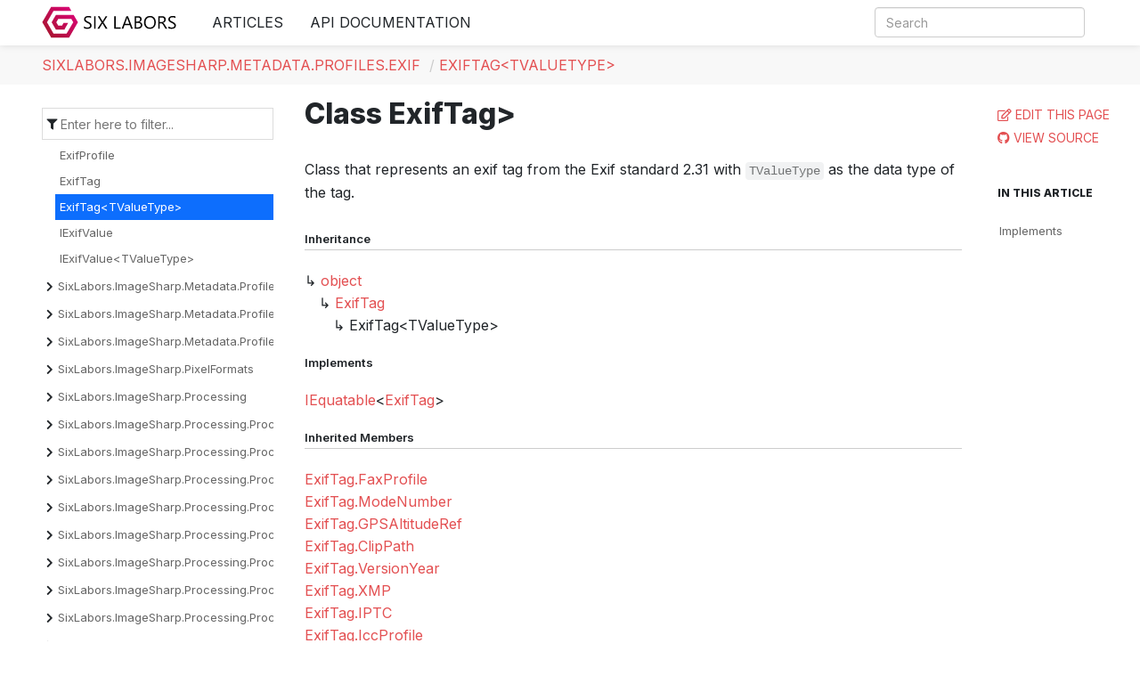

--- FILE ---
content_type: text/html; charset=utf-8
request_url: https://docs.sixlabors.com/api/ImageSharp/SixLabors.ImageSharp.Metadata.Profiles.Exif.ExifTag-1.html
body_size: 13224
content:
<!DOCTYPE html>
<!--[if IE]><![endif]-->
<html>

  <head>
    <meta charset="utf-8">
      <meta http-equiv="X-UA-Compatible" content="IE=edge,chrome=1">
      <title>Class ExifTag&lt;TValueType&gt; </title>
      <meta name="viewport" content="width=device-width">
      <meta name="title" content="Class ExifTag&lt;TValueType&gt; ">
    
    <meta name="description" content="Class that represents an exif tag from the Exif standard 2.31 with TValueType as the data type of the tag.">
      <link rel="shortcut icon" href="../../favicon.ico">
      <link rel="stylesheet" href="../../styles/docfx.vendor.min.css">
      <link rel="stylesheet" href="../../styles/docfx.css">
      <link rel="stylesheet" href="../../styles/main.css">
      <meta property="docfx:navrel" content="../../toc.json">
      <meta property="docfx:tocrel" content="toc.json">
    
    <meta property="docfx:rel" content="../../">
    
  </head>
  <body data-spy="scroll" data-target="#affix" data-offset="120">
    <div id="wrapper">
      <header>

        <nav id="autocollapse" class="navbar navbar-inverse ng-scope" role="navigation">
          <div class="container">
            <div class="navbar-header">
              <button type="button" class="navbar-toggle" data-toggle="collapse" data-target="#navbar">
                <span class="sr-only">Toggle navigation</span>
                <span class="icon-bar"></span>
                <span class="icon-bar"></span>
                <span class="icon-bar"></span>
              </button>

              <a class="navbar-brand" href="../../index.html">
                <img id="logo" class="svg" src="../../logo.svg" alt="">
              </a>
            </div>
            <div class="collapse navbar-collapse" id="navbar">
              <form class="navbar-form navbar-right" role="search" id="search">
                <div class="form-group">
                  <input type="text" class="form-control" id="search-query" placeholder="Search" autocomplete="off">
                </div>
              </form>

                <ul class="nav level1 navbar-nav">
                      <li>
                          <a href="../../articles/imagesharp/index.html" title="Articles">Articles</a>
                      </li>
                      <li>
                          <a href="../../api/index.html" title="API Documentation">API Documentation</a>
                      </li>
                </ul>
            </div>
          </div>
        </nav>

        <div class="subnav navbar navbar-default">
          <div class="container hide-when-search" id="breadcrumb">
            <ul class="breadcrumb">
              <li></li>
            </ul>
          </div>
        </div>
      </header>
      <div class="container body-content">

        <div id="search-results">
          <div class="search-list">Search Results for <span></span></div>
          <div class="sr-items">
            <p><i class="glyphicon glyphicon-refresh index-loading"></i></p>
          </div>
          <ul id="pagination" data-first=First data-prev=Previous data-next=Next data-last=Last></ul>
        </div>
      </div>
      <div role="main" class="container body-content hide-when-search">
        <div class="sidenav hide-when-search">
          <a class="btn toc-toggle collapse" data-toggle="collapse" href="#sidetoggle" aria-expanded="false" aria-controls="sidetoggle">Show / Hide Table of Contents</a>
          <div class="sidetoggle collapse" id="sidetoggle">
            <div>
              <div class="sidefilter">
                <form class="toc-filter">
                  <span class="glyphicon glyphicon-filter filter-icon"></span>
                  <input type="text" id="toc_filter_input" placeholder="Enter here to filter..." onkeypress="if(event.keyCode==13) {return false;}">
                </form>
              </div>
              <div class="sidetoc">
                <div class="toc" id="toc">

                  <ul class="nav level1">
                    <li class="">
                      <span class="expand-stub"></span>
                      <a href="SixLabors.ImageSharp.html" title="SixLabors.ImageSharp" class="">SixLabors.ImageSharp</a>

                        <ul class="nav level2">
                          <li class="">
                            <a href="SixLabors.ImageSharp.ByteOrder.html" title="ByteOrder" class="">ByteOrder</a>
                          </li>
                          <li class="">
                            <a href="SixLabors.ImageSharp.Color.html" title="Color" class="">Color</a>
                          </li>
                          <li class="">
                            <a href="SixLabors.ImageSharp.ColorMatrix.html" title="ColorMatrix" class="">ColorMatrix</a>
                          </li>
                          <li class="">
                            <a href="SixLabors.ImageSharp.Configuration.html" title="Configuration" class="">Configuration</a>
                          </li>
                          <li class="">
                            <a href="SixLabors.ImageSharp.DenseMatrix-1.html" title="DenseMatrix&lt;T&gt;" class="">DenseMatrix&lt;T&gt;</a>
                          </li>
                          <li class="">
                            <a href="SixLabors.ImageSharp.GeometryUtilities.html" title="GeometryUtilities" class="">GeometryUtilities</a>
                          </li>
                          <li class="">
                            <a href="SixLabors.ImageSharp.GraphicOptionsDefaultsExtensions.html" title="GraphicOptionsDefaultsExtensions" class="">GraphicOptionsDefaultsExtensions</a>
                          </li>
                          <li class="">
                            <a href="SixLabors.ImageSharp.GraphicsOptions.html" title="GraphicsOptions" class="">GraphicsOptions</a>
                          </li>
                          <li class="">
                            <a href="SixLabors.ImageSharp.IDeepCloneable.html" title="IDeepCloneable" class="">IDeepCloneable</a>
                          </li>
                          <li class="">
                            <a href="SixLabors.ImageSharp.IDeepCloneable-1.html" title="IDeepCloneable&lt;T&gt;" class="">IDeepCloneable&lt;T&gt;</a>
                          </li>
                          <li class="">
                            <a href="SixLabors.ImageSharp.Image.html" title="Image" class="">Image</a>
                          </li>
                          <li class="">
                            <a href="SixLabors.ImageSharp.ImageExtensions.html" title="ImageExtensions" class="">ImageExtensions</a>
                          </li>
                          <li class="">
                            <a href="SixLabors.ImageSharp.ImageFormatException.html" title="ImageFormatException" class="">ImageFormatException</a>
                          </li>
                          <li class="">
                            <a href="SixLabors.ImageSharp.ImageFrame.html" title="ImageFrame" class="">ImageFrame</a>
                          </li>
                          <li class="">
                            <a href="SixLabors.ImageSharp.ImageFrameCollection.html" title="ImageFrameCollection" class="">ImageFrameCollection</a>
                          </li>
                          <li class="">
                            <a href="SixLabors.ImageSharp.ImageFrameCollectionExtensions.html" title="ImageFrameCollectionExtensions" class="">ImageFrameCollectionExtensions</a>
                          </li>
                          <li class="">
                            <a href="SixLabors.ImageSharp.ImageFrameCollection-1.html" title="ImageFrameCollection&lt;TPixel&gt;" class="">ImageFrameCollection&lt;TPixel&gt;</a>
                          </li>
                          <li class="">
                            <a href="SixLabors.ImageSharp.ImageFrame-1.html" title="ImageFrame&lt;TPixel&gt;" class="">ImageFrame&lt;TPixel&gt;</a>
                          </li>
                          <li class="">
                            <a href="SixLabors.ImageSharp.ImageInfo.html" title="ImageInfo" class="">ImageInfo</a>
                          </li>
                          <li class="">
                            <a href="SixLabors.ImageSharp.ImageProcessingException.html" title="ImageProcessingException" class="">ImageProcessingException</a>
                          </li>
                          <li class="">
                            <a href="SixLabors.ImageSharp.Image-1.html" title="Image&lt;TPixel&gt;" class="">Image&lt;TPixel&gt;</a>
                          </li>
                          <li class="">
                            <a href="SixLabors.ImageSharp.IndexedImageFrame-1.html" title="IndexedImageFrame&lt;TPixel&gt;" class="">IndexedImageFrame&lt;TPixel&gt;</a>
                          </li>
                          <li class="">
                            <a href="SixLabors.ImageSharp.InvalidImageContentException.html" title="InvalidImageContentException" class="">InvalidImageContentException</a>
                          </li>
                          <li class="">
                            <a href="SixLabors.ImageSharp.Matrix3x2Extensions.html" title="Matrix3x2Extensions" class="">Matrix3x2Extensions</a>
                          </li>
                          <li class="">
                            <a href="SixLabors.ImageSharp.MetadataExtensions.html" title="MetadataExtensions" class="">MetadataExtensions</a>
                          </li>
                          <li class="">
                            <a href="SixLabors.ImageSharp.Number.html" title="Number" class="">Number</a>
                          </li>
                          <li class="">
                            <a href="SixLabors.ImageSharp.PixelAccessorAction-1.html" title="PixelAccessorAction&lt;TPixel&gt;" class="">PixelAccessorAction&lt;TPixel&gt;</a>
                          </li>
                          <li class="">
                            <a href="SixLabors.ImageSharp.PixelAccessorAction-2.html" title="PixelAccessorAction&lt;TPixel1, TPixel2&gt;" class="">PixelAccessorAction&lt;TPixel1, TPixel2&gt;</a>
                          </li>
                          <li class="">
                            <a href="SixLabors.ImageSharp.PixelAccessorAction-3.html" title="PixelAccessorAction&lt;TPixel1, TPixel2, TPixel3&gt;" class="">PixelAccessorAction&lt;TPixel1, TPixel2, TPixel3&gt;</a>
                          </li>
                          <li class="">
                            <a href="SixLabors.ImageSharp.PixelAccessor-1.html" title="PixelAccessor&lt;TPixel&gt;" class="">PixelAccessor&lt;TPixel&gt;</a>
                          </li>
                          <li class="">
                            <a href="SixLabors.ImageSharp.Point.html" title="Point" class="">Point</a>
                          </li>
                          <li class="">
                            <a href="SixLabors.ImageSharp.PointF.html" title="PointF" class="">PointF</a>
                          </li>
                          <li class="">
                            <a href="SixLabors.ImageSharp.Rational.html" title="Rational" class="">Rational</a>
                          </li>
                          <li class="">
                            <a href="SixLabors.ImageSharp.ReadOrigin.html" title="ReadOrigin" class="">ReadOrigin</a>
                          </li>
                          <li class="">
                            <a href="SixLabors.ImageSharp.Rectangle.html" title="Rectangle" class="">Rectangle</a>
                          </li>
                          <li class="">
                            <a href="SixLabors.ImageSharp.RectangleF.html" title="RectangleF" class="">RectangleF</a>
                          </li>
                          <li class="">
                            <a href="SixLabors.ImageSharp.SignedRational.html" title="SignedRational" class="">SignedRational</a>
                          </li>
                          <li class="">
                            <a href="SixLabors.ImageSharp.Size.html" title="Size" class="">Size</a>
                          </li>
                          <li class="">
                            <a href="SixLabors.ImageSharp.SizeF.html" title="SizeF" class="">SizeF</a>
                          </li>
                          <li class="">
                            <a href="SixLabors.ImageSharp.UnknownImageFormatException.html" title="UnknownImageFormatException" class="">UnknownImageFormatException</a>
                          </li>
                        </ul>
                    </li>
                    <li class="">
                      <span class="expand-stub"></span>
                      <a href="SixLabors.ImageSharp.Advanced.html" title="SixLabors.ImageSharp.Advanced" class="">SixLabors.ImageSharp.Advanced</a>

                        <ul class="nav level2">
                          <li class="">
                            <a href="SixLabors.ImageSharp.Advanced.AdvancedImageExtensions.html" title="AdvancedImageExtensions" class="">AdvancedImageExtensions</a>
                          </li>
                          <li class="">
                            <a href="SixLabors.ImageSharp.Advanced.IConfigurationProvider.html" title="IConfigurationProvider" class="">IConfigurationProvider</a>
                          </li>
                          <li class="">
                            <a href="SixLabors.ImageSharp.Advanced.IImageVisitor.html" title="IImageVisitor" class="">IImageVisitor</a>
                          </li>
                          <li class="">
                            <a href="SixLabors.ImageSharp.Advanced.IImageVisitorAsync.html" title="IImageVisitorAsync" class="">IImageVisitorAsync</a>
                          </li>
                          <li class="">
                            <a href="SixLabors.ImageSharp.Advanced.IRowIntervalOperation.html" title="IRowIntervalOperation" class="">IRowIntervalOperation</a>
                          </li>
                          <li class="">
                            <a href="SixLabors.ImageSharp.Advanced.IRowIntervalOperation-1.html" title="IRowIntervalOperation&lt;TBuffer&gt;" class="">IRowIntervalOperation&lt;TBuffer&gt;</a>
                          </li>
                          <li class="">
                            <a href="SixLabors.ImageSharp.Advanced.IRowOperation.html" title="IRowOperation" class="">IRowOperation</a>
                          </li>
                          <li class="">
                            <a href="SixLabors.ImageSharp.Advanced.IRowOperation-1.html" title="IRowOperation&lt;TBuffer&gt;" class="">IRowOperation&lt;TBuffer&gt;</a>
                          </li>
                          <li class="">
                            <a href="SixLabors.ImageSharp.Advanced.ParallelExecutionSettings.html" title="ParallelExecutionSettings" class="">ParallelExecutionSettings</a>
                          </li>
                          <li class="">
                            <a href="SixLabors.ImageSharp.Advanced.ParallelRowIterator.html" title="ParallelRowIterator" class="">ParallelRowIterator</a>
                          </li>
                        </ul>
                    </li>
                    <li class="">
                      <span class="expand-stub"></span>
                      <a href="SixLabors.ImageSharp.ColorSpaces.html" title="SixLabors.ImageSharp.ColorSpaces" class="">SixLabors.ImageSharp.ColorSpaces</a>

                        <ul class="nav level2">
                          <li class="">
                            <a href="SixLabors.ImageSharp.ColorSpaces.CieLab.html" title="CieLab" class="">CieLab</a>
                          </li>
                          <li class="">
                            <a href="SixLabors.ImageSharp.ColorSpaces.CieLch.html" title="CieLch" class="">CieLch</a>
                          </li>
                          <li class="">
                            <a href="SixLabors.ImageSharp.ColorSpaces.CieLchuv.html" title="CieLchuv" class="">CieLchuv</a>
                          </li>
                          <li class="">
                            <a href="SixLabors.ImageSharp.ColorSpaces.CieLuv.html" title="CieLuv" class="">CieLuv</a>
                          </li>
                          <li class="">
                            <a href="SixLabors.ImageSharp.ColorSpaces.CieXyy.html" title="CieXyy" class="">CieXyy</a>
                          </li>
                          <li class="">
                            <a href="SixLabors.ImageSharp.ColorSpaces.CieXyz.html" title="CieXyz" class="">CieXyz</a>
                          </li>
                          <li class="">
                            <a href="SixLabors.ImageSharp.ColorSpaces.Cmyk.html" title="Cmyk" class="">Cmyk</a>
                          </li>
                          <li class="">
                            <a href="SixLabors.ImageSharp.ColorSpaces.Hsl.html" title="Hsl" class="">Hsl</a>
                          </li>
                          <li class="">
                            <a href="SixLabors.ImageSharp.ColorSpaces.Hsv.html" title="Hsv" class="">Hsv</a>
                          </li>
                          <li class="">
                            <a href="SixLabors.ImageSharp.ColorSpaces.HunterLab.html" title="HunterLab" class="">HunterLab</a>
                          </li>
                          <li class="">
                            <a href="SixLabors.ImageSharp.ColorSpaces.Illuminants.html" title="Illuminants" class="">Illuminants</a>
                          </li>
                          <li class="">
                            <a href="SixLabors.ImageSharp.ColorSpaces.LinearRgb.html" title="LinearRgb" class="">LinearRgb</a>
                          </li>
                          <li class="">
                            <a href="SixLabors.ImageSharp.ColorSpaces.Lms.html" title="Lms" class="">Lms</a>
                          </li>
                          <li class="">
                            <a href="SixLabors.ImageSharp.ColorSpaces.Rgb.html" title="Rgb" class="">Rgb</a>
                          </li>
                          <li class="">
                            <a href="SixLabors.ImageSharp.ColorSpaces.RgbWorkingSpaces.html" title="RgbWorkingSpaces" class="">RgbWorkingSpaces</a>
                          </li>
                          <li class="">
                            <a href="SixLabors.ImageSharp.ColorSpaces.YCbCr.html" title="YCbCr" class="">YCbCr</a>
                          </li>
                        </ul>
                    </li>
                    <li class="">
                      <span class="expand-stub"></span>
                      <a href="SixLabors.ImageSharp.ColorSpaces.Companding.html" title="SixLabors.ImageSharp.ColorSpaces.Companding" class="">SixLabors.ImageSharp.ColorSpaces.Companding</a>

                        <ul class="nav level2">
                          <li class="">
                            <a href="SixLabors.ImageSharp.ColorSpaces.Companding.GammaCompanding.html" title="GammaCompanding" class="">GammaCompanding</a>
                          </li>
                          <li class="">
                            <a href="SixLabors.ImageSharp.ColorSpaces.Companding.LCompanding.html" title="LCompanding" class="">LCompanding</a>
                          </li>
                          <li class="">
                            <a href="SixLabors.ImageSharp.ColorSpaces.Companding.Rec2020Companding.html" title="Rec2020Companding" class="">Rec2020Companding</a>
                          </li>
                          <li class="">
                            <a href="SixLabors.ImageSharp.ColorSpaces.Companding.Rec709Companding.html" title="Rec709Companding" class="">Rec709Companding</a>
                          </li>
                          <li class="">
                            <a href="SixLabors.ImageSharp.ColorSpaces.Companding.SRgbCompanding.html" title="SRgbCompanding" class="">SRgbCompanding</a>
                          </li>
                        </ul>
                    </li>
                    <li class="">
                      <span class="expand-stub"></span>
                      <a href="SixLabors.ImageSharp.ColorSpaces.Conversion.html" title="SixLabors.ImageSharp.ColorSpaces.Conversion" class="">SixLabors.ImageSharp.ColorSpaces.Conversion</a>

                        <ul class="nav level2">
                          <li class="">
                            <a href="SixLabors.ImageSharp.ColorSpaces.Conversion.CieXyChromaticityCoordinates.html" title="CieXyChromaticityCoordinates" class="">CieXyChromaticityCoordinates</a>
                          </li>
                          <li class="">
                            <a href="SixLabors.ImageSharp.ColorSpaces.Conversion.ColorSpaceConverter.html" title="ColorSpaceConverter" class="">ColorSpaceConverter</a>
                          </li>
                          <li class="">
                            <a href="SixLabors.ImageSharp.ColorSpaces.Conversion.ColorSpaceConverterOptions.html" title="ColorSpaceConverterOptions" class="">ColorSpaceConverterOptions</a>
                          </li>
                          <li class="">
                            <a href="SixLabors.ImageSharp.ColorSpaces.Conversion.GammaWorkingSpace.html" title="GammaWorkingSpace" class="">GammaWorkingSpace</a>
                          </li>
                          <li class="">
                            <a href="SixLabors.ImageSharp.ColorSpaces.Conversion.IChromaticAdaptation.html" title="IChromaticAdaptation" class="">IChromaticAdaptation</a>
                          </li>
                          <li class="">
                            <a href="SixLabors.ImageSharp.ColorSpaces.Conversion.LWorkingSpace.html" title="LWorkingSpace" class="">LWorkingSpace</a>
                          </li>
                          <li class="">
                            <a href="SixLabors.ImageSharp.ColorSpaces.Conversion.LmsAdaptationMatrix.html" title="LmsAdaptationMatrix" class="">LmsAdaptationMatrix</a>
                          </li>
                          <li class="">
                            <a href="SixLabors.ImageSharp.ColorSpaces.Conversion.Rec2020WorkingSpace.html" title="Rec2020WorkingSpace" class="">Rec2020WorkingSpace</a>
                          </li>
                          <li class="">
                            <a href="SixLabors.ImageSharp.ColorSpaces.Conversion.Rec709WorkingSpace.html" title="Rec709WorkingSpace" class="">Rec709WorkingSpace</a>
                          </li>
                          <li class="">
                            <a href="SixLabors.ImageSharp.ColorSpaces.Conversion.RgbPrimariesChromaticityCoordinates.html" title="RgbPrimariesChromaticityCoordinates" class="">RgbPrimariesChromaticityCoordinates</a>
                          </li>
                          <li class="">
                            <a href="SixLabors.ImageSharp.ColorSpaces.Conversion.RgbWorkingSpace.html" title="RgbWorkingSpace" class="">RgbWorkingSpace</a>
                          </li>
                          <li class="">
                            <a href="SixLabors.ImageSharp.ColorSpaces.Conversion.SRgbWorkingSpace.html" title="SRgbWorkingSpace" class="">SRgbWorkingSpace</a>
                          </li>
                          <li class="">
                            <a href="SixLabors.ImageSharp.ColorSpaces.Conversion.VonKriesChromaticAdaptation.html" title="VonKriesChromaticAdaptation" class="">VonKriesChromaticAdaptation</a>
                          </li>
                        </ul>
                    </li>
                    <li class="">
                      <span class="expand-stub"></span>
                      <a href="SixLabors.ImageSharp.Compression.Zlib.html" title="SixLabors.ImageSharp.Compression.Zlib" class="">SixLabors.ImageSharp.Compression.Zlib</a>

                        <ul class="nav level2">
                          <li class="">
                            <a href="SixLabors.ImageSharp.Compression.Zlib.DeflateCompressionLevel.html" title="DeflateCompressionLevel" class="">DeflateCompressionLevel</a>
                          </li>
                        </ul>
                    </li>
                    <li class="">
                      <span class="expand-stub"></span>
                      <a href="SixLabors.ImageSharp.Diagnostics.html" title="SixLabors.ImageSharp.Diagnostics" class="">SixLabors.ImageSharp.Diagnostics</a>

                        <ul class="nav level2">
                          <li class="">
                            <a href="SixLabors.ImageSharp.Diagnostics.MemoryDiagnostics.html" title="MemoryDiagnostics" class="">MemoryDiagnostics</a>
                          </li>
                          <li class="">
                            <a href="SixLabors.ImageSharp.Diagnostics.UndisposedAllocationDelegate.html" title="UndisposedAllocationDelegate" class="">UndisposedAllocationDelegate</a>
                          </li>
                        </ul>
                    </li>
                    <li class="">
                      <span class="expand-stub"></span>
                      <a href="SixLabors.ImageSharp.Formats.html" title="SixLabors.ImageSharp.Formats" class="">SixLabors.ImageSharp.Formats</a>

                        <ul class="nav level2">
                          <li class="">
                            <a href="SixLabors.ImageSharp.Formats.DecoderOptions.html" title="DecoderOptions" class="">DecoderOptions</a>
                          </li>
                          <li class="">
                            <a href="SixLabors.ImageSharp.Formats.IImageDecoder.html" title="IImageDecoder" class="">IImageDecoder</a>
                          </li>
                          <li class="">
                            <a href="SixLabors.ImageSharp.Formats.IImageEncoder.html" title="IImageEncoder" class="">IImageEncoder</a>
                          </li>
                          <li class="">
                            <a href="SixLabors.ImageSharp.Formats.IImageFormat.html" title="IImageFormat" class="">IImageFormat</a>
                          </li>
                          <li class="">
                            <a href="SixLabors.ImageSharp.Formats.IImageFormatConfigurationModule.html" title="IImageFormatConfigurationModule" class="">IImageFormatConfigurationModule</a>
                          </li>
                          <li class="">
                            <a href="SixLabors.ImageSharp.Formats.IImageFormatDetector.html" title="IImageFormatDetector" class="">IImageFormatDetector</a>
                          </li>
                          <li class="">
                            <a href="SixLabors.ImageSharp.Formats.IImageFormat-1.html" title="IImageFormat&lt;TFormatMetadata&gt;" class="">IImageFormat&lt;TFormatMetadata&gt;</a>
                          </li>
                          <li class="">
                            <a href="SixLabors.ImageSharp.Formats.IImageFormat-2.html" title="IImageFormat&lt;TFormatMetadata, TFormatFrameMetadata&gt;" class="">IImageFormat&lt;TFormatMetadata, TFormatFrameMetadata&gt;</a>
                          </li>
                          <li class="">
                            <a href="SixLabors.ImageSharp.Formats.ISpecializedDecoderOptions.html" title="ISpecializedDecoderOptions" class="">ISpecializedDecoderOptions</a>
                          </li>
                          <li class="">
                            <a href="SixLabors.ImageSharp.Formats.ISpecializedImageDecoder-1.html" title="ISpecializedImageDecoder&lt;T&gt;" class="">ISpecializedImageDecoder&lt;T&gt;</a>
                          </li>
                          <li class="">
                            <a href="SixLabors.ImageSharp.Formats.ImageDecoder.html" title="ImageDecoder" class="">ImageDecoder</a>
                          </li>
                          <li class="">
                            <a href="SixLabors.ImageSharp.Formats.ImageEncoder.html" title="ImageEncoder" class="">ImageEncoder</a>
                          </li>
                          <li class="">
                            <a href="SixLabors.ImageSharp.Formats.ImageFormatManager.html" title="ImageFormatManager" class="">ImageFormatManager</a>
                          </li>
                          <li class="">
                            <a href="SixLabors.ImageSharp.Formats.PixelTypeInfo.html" title="PixelTypeInfo" class="">PixelTypeInfo</a>
                          </li>
                          <li class="">
                            <a href="SixLabors.ImageSharp.Formats.QuantizingImageEncoder.html" title="QuantizingImageEncoder" class="">QuantizingImageEncoder</a>
                          </li>
                          <li class="">
                            <a href="SixLabors.ImageSharp.Formats.SpecializedImageDecoder-1.html" title="SpecializedImageDecoder&lt;T&gt;" class="">SpecializedImageDecoder&lt;T&gt;</a>
                          </li>
                        </ul>
                    </li>
                    <li class="">
                      <span class="expand-stub"></span>
                      <a href="SixLabors.ImageSharp.Formats.Bmp.html" title="SixLabors.ImageSharp.Formats.Bmp" class="">SixLabors.ImageSharp.Formats.Bmp</a>

                        <ul class="nav level2">
                          <li class="">
                            <a href="SixLabors.ImageSharp.Formats.Bmp.BmpBitsPerPixel.html" title="BmpBitsPerPixel" class="">BmpBitsPerPixel</a>
                          </li>
                          <li class="">
                            <a href="SixLabors.ImageSharp.Formats.Bmp.BmpConfigurationModule.html" title="BmpConfigurationModule" class="">BmpConfigurationModule</a>
                          </li>
                          <li class="">
                            <a href="SixLabors.ImageSharp.Formats.Bmp.BmpDecoder.html" title="BmpDecoder" class="">BmpDecoder</a>
                          </li>
                          <li class="">
                            <a href="SixLabors.ImageSharp.Formats.Bmp.BmpDecoderOptions.html" title="BmpDecoderOptions" class="">BmpDecoderOptions</a>
                          </li>
                          <li class="">
                            <a href="SixLabors.ImageSharp.Formats.Bmp.BmpEncoder.html" title="BmpEncoder" class="">BmpEncoder</a>
                          </li>
                          <li class="">
                            <a href="SixLabors.ImageSharp.Formats.Bmp.BmpFileMarkerType.html" title="BmpFileMarkerType" class="">BmpFileMarkerType</a>
                          </li>
                          <li class="">
                            <a href="SixLabors.ImageSharp.Formats.Bmp.BmpFormat.html" title="BmpFormat" class="">BmpFormat</a>
                          </li>
                          <li class="">
                            <a href="SixLabors.ImageSharp.Formats.Bmp.BmpImageFormatDetector.html" title="BmpImageFormatDetector" class="">BmpImageFormatDetector</a>
                          </li>
                          <li class="">
                            <a href="SixLabors.ImageSharp.Formats.Bmp.BmpInfoHeaderType.html" title="BmpInfoHeaderType" class="">BmpInfoHeaderType</a>
                          </li>
                          <li class="">
                            <a href="SixLabors.ImageSharp.Formats.Bmp.BmpMetadata.html" title="BmpMetadata" class="">BmpMetadata</a>
                          </li>
                          <li class="">
                            <a href="SixLabors.ImageSharp.Formats.Bmp.RleSkippedPixelHandling.html" title="RleSkippedPixelHandling" class="">RleSkippedPixelHandling</a>
                          </li>
                        </ul>
                    </li>
                    <li class="">
                      <span class="expand-stub"></span>
                      <a href="SixLabors.ImageSharp.Formats.Gif.html" title="SixLabors.ImageSharp.Formats.Gif" class="">SixLabors.ImageSharp.Formats.Gif</a>

                        <ul class="nav level2">
                          <li class="">
                            <a href="SixLabors.ImageSharp.Formats.Gif.GifColorTableMode.html" title="GifColorTableMode" class="">GifColorTableMode</a>
                          </li>
                          <li class="">
                            <a href="SixLabors.ImageSharp.Formats.Gif.GifConfigurationModule.html" title="GifConfigurationModule" class="">GifConfigurationModule</a>
                          </li>
                          <li class="">
                            <a href="SixLabors.ImageSharp.Formats.Gif.GifDecoder.html" title="GifDecoder" class="">GifDecoder</a>
                          </li>
                          <li class="">
                            <a href="SixLabors.ImageSharp.Formats.Gif.GifDisposalMethod.html" title="GifDisposalMethod" class="">GifDisposalMethod</a>
                          </li>
                          <li class="">
                            <a href="SixLabors.ImageSharp.Formats.Gif.GifEncoder.html" title="GifEncoder" class="">GifEncoder</a>
                          </li>
                          <li class="">
                            <a href="SixLabors.ImageSharp.Formats.Gif.GifFormat.html" title="GifFormat" class="">GifFormat</a>
                          </li>
                          <li class="">
                            <a href="SixLabors.ImageSharp.Formats.Gif.GifFrameMetadata.html" title="GifFrameMetadata" class="">GifFrameMetadata</a>
                          </li>
                          <li class="">
                            <a href="SixLabors.ImageSharp.Formats.Gif.GifImageFormatDetector.html" title="GifImageFormatDetector" class="">GifImageFormatDetector</a>
                          </li>
                          <li class="">
                            <a href="SixLabors.ImageSharp.Formats.Gif.GifMetadata.html" title="GifMetadata" class="">GifMetadata</a>
                          </li>
                          <li class="">
                            <a href="SixLabors.ImageSharp.Formats.Gif.IGifExtension.html" title="IGifExtension" class="">IGifExtension</a>
                          </li>
                        </ul>
                    </li>
                    <li class="">
                      <span class="expand-stub"></span>
                      <a href="SixLabors.ImageSharp.Formats.Jpeg.html" title="SixLabors.ImageSharp.Formats.Jpeg" class="">SixLabors.ImageSharp.Formats.Jpeg</a>

                        <ul class="nav level2">
                          <li class="">
                            <a href="SixLabors.ImageSharp.Formats.Jpeg.JpegConfigurationModule.html" title="JpegConfigurationModule" class="">JpegConfigurationModule</a>
                          </li>
                          <li class="">
                            <a href="SixLabors.ImageSharp.Formats.Jpeg.JpegDecoder.html" title="JpegDecoder" class="">JpegDecoder</a>
                          </li>
                          <li class="">
                            <a href="SixLabors.ImageSharp.Formats.Jpeg.JpegDecoderOptions.html" title="JpegDecoderOptions" class="">JpegDecoderOptions</a>
                          </li>
                          <li class="">
                            <a href="SixLabors.ImageSharp.Formats.Jpeg.JpegDecoderResizeMode.html" title="JpegDecoderResizeMode" class="">JpegDecoderResizeMode</a>
                          </li>
                          <li class="">
                            <a href="SixLabors.ImageSharp.Formats.Jpeg.JpegEncoder.html" title="JpegEncoder" class="">JpegEncoder</a>
                          </li>
                          <li class="">
                            <a href="SixLabors.ImageSharp.Formats.Jpeg.JpegEncodingColor.html" title="JpegEncodingColor" class="">JpegEncodingColor</a>
                          </li>
                          <li class="">
                            <a href="SixLabors.ImageSharp.Formats.Jpeg.JpegFormat.html" title="JpegFormat" class="">JpegFormat</a>
                          </li>
                          <li class="">
                            <a href="SixLabors.ImageSharp.Formats.Jpeg.JpegImageFormatDetector.html" title="JpegImageFormatDetector" class="">JpegImageFormatDetector</a>
                          </li>
                          <li class="">
                            <a href="SixLabors.ImageSharp.Formats.Jpeg.JpegMetadata.html" title="JpegMetadata" class="">JpegMetadata</a>
                          </li>
                        </ul>
                    </li>
                    <li class="">
                      <span class="expand-stub"></span>
                      <a href="SixLabors.ImageSharp.Formats.Jpeg.Components.Encoder.html" title="SixLabors.ImageSharp.Formats.Jpeg.Components.Encoder" class="">SixLabors.ImageSharp.Formats.Jpeg.Components.Encoder</a>

                        <ul class="nav level2">
                          <li class="">
                            <a href="SixLabors.ImageSharp.Formats.Jpeg.Components.Encoder.HuffmanSpec.html" title="HuffmanSpec" class="">HuffmanSpec</a>
                          </li>
                        </ul>
                    </li>
                    <li class="">
                      <span class="expand-stub"></span>
                      <a href="SixLabors.ImageSharp.Formats.Pbm.html" title="SixLabors.ImageSharp.Formats.Pbm" class="">SixLabors.ImageSharp.Formats.Pbm</a>

                        <ul class="nav level2">
                          <li class="">
                            <a href="SixLabors.ImageSharp.Formats.Pbm.PbmColorType.html" title="PbmColorType" class="">PbmColorType</a>
                          </li>
                          <li class="">
                            <a href="SixLabors.ImageSharp.Formats.Pbm.PbmComponentType.html" title="PbmComponentType" class="">PbmComponentType</a>
                          </li>
                          <li class="">
                            <a href="SixLabors.ImageSharp.Formats.Pbm.PbmConfigurationModule.html" title="PbmConfigurationModule" class="">PbmConfigurationModule</a>
                          </li>
                          <li class="">
                            <a href="SixLabors.ImageSharp.Formats.Pbm.PbmDecoder.html" title="PbmDecoder" class="">PbmDecoder</a>
                          </li>
                          <li class="">
                            <a href="SixLabors.ImageSharp.Formats.Pbm.PbmEncoder.html" title="PbmEncoder" class="">PbmEncoder</a>
                          </li>
                          <li class="">
                            <a href="SixLabors.ImageSharp.Formats.Pbm.PbmEncoding.html" title="PbmEncoding" class="">PbmEncoding</a>
                          </li>
                          <li class="">
                            <a href="SixLabors.ImageSharp.Formats.Pbm.PbmFormat.html" title="PbmFormat" class="">PbmFormat</a>
                          </li>
                          <li class="">
                            <a href="SixLabors.ImageSharp.Formats.Pbm.PbmImageFormatDetector.html" title="PbmImageFormatDetector" class="">PbmImageFormatDetector</a>
                          </li>
                          <li class="">
                            <a href="SixLabors.ImageSharp.Formats.Pbm.PbmMetadata.html" title="PbmMetadata" class="">PbmMetadata</a>
                          </li>
                        </ul>
                    </li>
                    <li class="">
                      <span class="expand-stub"></span>
                      <a href="SixLabors.ImageSharp.Formats.Png.html" title="SixLabors.ImageSharp.Formats.Png" class="">SixLabors.ImageSharp.Formats.Png</a>

                        <ul class="nav level2">
                          <li class="">
                            <a href="SixLabors.ImageSharp.Formats.Png.PngBitDepth.html" title="PngBitDepth" class="">PngBitDepth</a>
                          </li>
                          <li class="">
                            <a href="SixLabors.ImageSharp.Formats.Png.PngBlendMethod.html" title="PngBlendMethod" class="">PngBlendMethod</a>
                          </li>
                          <li class="">
                            <a href="SixLabors.ImageSharp.Formats.Png.PngChunkFilter.html" title="PngChunkFilter" class="">PngChunkFilter</a>
                          </li>
                          <li class="">
                            <a href="SixLabors.ImageSharp.Formats.Png.PngColorType.html" title="PngColorType" class="">PngColorType</a>
                          </li>
                          <li class="">
                            <a href="SixLabors.ImageSharp.Formats.Png.PngConfigurationModule.html" title="PngConfigurationModule" class="">PngConfigurationModule</a>
                          </li>
                          <li class="">
                            <a href="SixLabors.ImageSharp.Formats.Png.PngCrcChunkHandling.html" title="PngCrcChunkHandling" class="">PngCrcChunkHandling</a>
                          </li>
                          <li class="">
                            <a href="SixLabors.ImageSharp.Formats.Png.PngDecoder.html" title="PngDecoder" class="">PngDecoder</a>
                          </li>
                          <li class="">
                            <a href="SixLabors.ImageSharp.Formats.Png.PngDecoderOptions.html" title="PngDecoderOptions" class="">PngDecoderOptions</a>
                          </li>
                          <li class="">
                            <a href="SixLabors.ImageSharp.Formats.Png.PngDisposalMethod.html" title="PngDisposalMethod" class="">PngDisposalMethod</a>
                          </li>
                          <li class="">
                            <a href="SixLabors.ImageSharp.Formats.Png.PngEncoder.html" title="PngEncoder" class="">PngEncoder</a>
                          </li>
                          <li class="">
                            <a href="SixLabors.ImageSharp.Formats.Png.PngFilterMethod.html" title="PngFilterMethod" class="">PngFilterMethod</a>
                          </li>
                          <li class="">
                            <a href="SixLabors.ImageSharp.Formats.Png.PngFormat.html" title="PngFormat" class="">PngFormat</a>
                          </li>
                          <li class="">
                            <a href="SixLabors.ImageSharp.Formats.Png.PngFrameMetadata.html" title="PngFrameMetadata" class="">PngFrameMetadata</a>
                          </li>
                          <li class="">
                            <a href="SixLabors.ImageSharp.Formats.Png.PngImageFormatDetector.html" title="PngImageFormatDetector" class="">PngImageFormatDetector</a>
                          </li>
                          <li class="">
                            <a href="SixLabors.ImageSharp.Formats.Png.PngInterlaceMode.html" title="PngInterlaceMode" class="">PngInterlaceMode</a>
                          </li>
                          <li class="">
                            <a href="SixLabors.ImageSharp.Formats.Png.PngMetadata.html" title="PngMetadata" class="">PngMetadata</a>
                          </li>
                          <li class="">
                            <a href="SixLabors.ImageSharp.Formats.Png.PngTransparentColorMode.html" title="PngTransparentColorMode" class="">PngTransparentColorMode</a>
                          </li>
                        </ul>
                    </li>
                    <li class="">
                      <span class="expand-stub"></span>
                      <a href="SixLabors.ImageSharp.Formats.Png.Chunks.html" title="SixLabors.ImageSharp.Formats.Png.Chunks" class="">SixLabors.ImageSharp.Formats.Png.Chunks</a>

                        <ul class="nav level2">
                          <li class="">
                            <a href="SixLabors.ImageSharp.Formats.Png.Chunks.PngTextData.html" title="PngTextData" class="">PngTextData</a>
                          </li>
                        </ul>
                    </li>
                    <li class="">
                      <span class="expand-stub"></span>
                      <a href="SixLabors.ImageSharp.Formats.Qoi.html" title="SixLabors.ImageSharp.Formats.Qoi" class="">SixLabors.ImageSharp.Formats.Qoi</a>

                        <ul class="nav level2">
                          <li class="">
                            <a href="SixLabors.ImageSharp.Formats.Qoi.QoiChannels.html" title="QoiChannels" class="">QoiChannels</a>
                          </li>
                          <li class="">
                            <a href="SixLabors.ImageSharp.Formats.Qoi.QoiColorSpace.html" title="QoiColorSpace" class="">QoiColorSpace</a>
                          </li>
                          <li class="">
                            <a href="SixLabors.ImageSharp.Formats.Qoi.QoiConfigurationModule.html" title="QoiConfigurationModule" class="">QoiConfigurationModule</a>
                          </li>
                          <li class="">
                            <a href="SixLabors.ImageSharp.Formats.Qoi.QoiEncoder.html" title="QoiEncoder" class="">QoiEncoder</a>
                          </li>
                          <li class="">
                            <a href="SixLabors.ImageSharp.Formats.Qoi.QoiFormat.html" title="QoiFormat" class="">QoiFormat</a>
                          </li>
                          <li class="">
                            <a href="SixLabors.ImageSharp.Formats.Qoi.QoiImageFormatDetector.html" title="QoiImageFormatDetector" class="">QoiImageFormatDetector</a>
                          </li>
                          <li class="">
                            <a href="SixLabors.ImageSharp.Formats.Qoi.QoiMetadata.html" title="QoiMetadata" class="">QoiMetadata</a>
                          </li>
                        </ul>
                    </li>
                    <li class="">
                      <span class="expand-stub"></span>
                      <a href="SixLabors.ImageSharp.Formats.Tga.html" title="SixLabors.ImageSharp.Formats.Tga" class="">SixLabors.ImageSharp.Formats.Tga</a>

                        <ul class="nav level2">
                          <li class="">
                            <a href="SixLabors.ImageSharp.Formats.Tga.TgaBitsPerPixel.html" title="TgaBitsPerPixel" class="">TgaBitsPerPixel</a>
                          </li>
                          <li class="">
                            <a href="SixLabors.ImageSharp.Formats.Tga.TgaCompression.html" title="TgaCompression" class="">TgaCompression</a>
                          </li>
                          <li class="">
                            <a href="SixLabors.ImageSharp.Formats.Tga.TgaConfigurationModule.html" title="TgaConfigurationModule" class="">TgaConfigurationModule</a>
                          </li>
                          <li class="">
                            <a href="SixLabors.ImageSharp.Formats.Tga.TgaDecoder.html" title="TgaDecoder" class="">TgaDecoder</a>
                          </li>
                          <li class="">
                            <a href="SixLabors.ImageSharp.Formats.Tga.TgaEncoder.html" title="TgaEncoder" class="">TgaEncoder</a>
                          </li>
                          <li class="">
                            <a href="SixLabors.ImageSharp.Formats.Tga.TgaFormat.html" title="TgaFormat" class="">TgaFormat</a>
                          </li>
                          <li class="">
                            <a href="SixLabors.ImageSharp.Formats.Tga.TgaImageFormatDetector.html" title="TgaImageFormatDetector" class="">TgaImageFormatDetector</a>
                          </li>
                          <li class="">
                            <a href="SixLabors.ImageSharp.Formats.Tga.TgaImageType.html" title="TgaImageType" class="">TgaImageType</a>
                          </li>
                          <li class="">
                            <a href="SixLabors.ImageSharp.Formats.Tga.TgaImageTypeExtensions.html" title="TgaImageTypeExtensions" class="">TgaImageTypeExtensions</a>
                          </li>
                          <li class="">
                            <a href="SixLabors.ImageSharp.Formats.Tga.TgaMetadata.html" title="TgaMetadata" class="">TgaMetadata</a>
                          </li>
                        </ul>
                    </li>
                    <li class="">
                      <span class="expand-stub"></span>
                      <a href="SixLabors.ImageSharp.Formats.Tiff.html" title="SixLabors.ImageSharp.Formats.Tiff" class="">SixLabors.ImageSharp.Formats.Tiff</a>

                        <ul class="nav level2">
                          <li class="">
                            <a href="SixLabors.ImageSharp.Formats.Tiff.TiffBitsPerPixel.html" title="TiffBitsPerPixel" class="">TiffBitsPerPixel</a>
                          </li>
                          <li class="">
                            <a href="SixLabors.ImageSharp.Formats.Tiff.TiffBitsPerSample.html" title="TiffBitsPerSample" class="">TiffBitsPerSample</a>
                          </li>
                          <li class="">
                            <a href="SixLabors.ImageSharp.Formats.Tiff.TiffConfigurationModule.html" title="TiffConfigurationModule" class="">TiffConfigurationModule</a>
                          </li>
                          <li class="">
                            <a href="SixLabors.ImageSharp.Formats.Tiff.TiffDecoder.html" title="TiffDecoder" class="">TiffDecoder</a>
                          </li>
                          <li class="">
                            <a href="SixLabors.ImageSharp.Formats.Tiff.TiffEncoder.html" title="TiffEncoder" class="">TiffEncoder</a>
                          </li>
                          <li class="">
                            <a href="SixLabors.ImageSharp.Formats.Tiff.TiffFormat.html" title="TiffFormat" class="">TiffFormat</a>
                          </li>
                          <li class="">
                            <a href="SixLabors.ImageSharp.Formats.Tiff.TiffFormatType.html" title="TiffFormatType" class="">TiffFormatType</a>
                          </li>
                          <li class="">
                            <a href="SixLabors.ImageSharp.Formats.Tiff.TiffFrameMetadata.html" title="TiffFrameMetadata" class="">TiffFrameMetadata</a>
                          </li>
                          <li class="">
                            <a href="SixLabors.ImageSharp.Formats.Tiff.TiffImageFormatDetector.html" title="TiffImageFormatDetector" class="">TiffImageFormatDetector</a>
                          </li>
                          <li class="">
                            <a href="SixLabors.ImageSharp.Formats.Tiff.TiffMetadata.html" title="TiffMetadata" class="">TiffMetadata</a>
                          </li>
                        </ul>
                    </li>
                    <li class="">
                      <span class="expand-stub"></span>
                      <a href="SixLabors.ImageSharp.Formats.Tiff.Compression.html" title="SixLabors.ImageSharp.Formats.Tiff.Compression" class="">SixLabors.ImageSharp.Formats.Tiff.Compression</a>

                        <ul class="nav level2">
                          <li class="">
                            <a href="SixLabors.ImageSharp.Formats.Tiff.Compression.FaxCompressionOptions.html" title="FaxCompressionOptions" class="">FaxCompressionOptions</a>
                          </li>
                        </ul>
                    </li>
                    <li class="">
                      <span class="expand-stub"></span>
                      <a href="SixLabors.ImageSharp.Formats.Tiff.Compression.Decompressors.html" title="SixLabors.ImageSharp.Formats.Tiff.Compression.Decompressors" class="">SixLabors.ImageSharp.Formats.Tiff.Compression.Decompressors</a>

                        <ul class="nav level2">
                          <li class="">
                            <a href="SixLabors.ImageSharp.Formats.Tiff.Compression.Decompressors.LzwString.html" title="LzwString" class="">LzwString</a>
                          </li>
                        </ul>
                    </li>
                    <li class="">
                      <span class="expand-stub"></span>
                      <a href="SixLabors.ImageSharp.Formats.Tiff.Constants.html" title="SixLabors.ImageSharp.Formats.Tiff.Constants" class="">SixLabors.ImageSharp.Formats.Tiff.Constants</a>

                        <ul class="nav level2">
                          <li class="">
                            <a href="SixLabors.ImageSharp.Formats.Tiff.Constants.TiffCompression.html" title="TiffCompression" class="">TiffCompression</a>
                          </li>
                          <li class="">
                            <a href="SixLabors.ImageSharp.Formats.Tiff.Constants.TiffInkSet.html" title="TiffInkSet" class="">TiffInkSet</a>
                          </li>
                          <li class="">
                            <a href="SixLabors.ImageSharp.Formats.Tiff.Constants.TiffNewSubfileType.html" title="TiffNewSubfileType" class="">TiffNewSubfileType</a>
                          </li>
                          <li class="">
                            <a href="SixLabors.ImageSharp.Formats.Tiff.Constants.TiffPhotometricInterpretation.html" title="TiffPhotometricInterpretation" class="">TiffPhotometricInterpretation</a>
                          </li>
                          <li class="">
                            <a href="SixLabors.ImageSharp.Formats.Tiff.Constants.TiffPlanarConfiguration.html" title="TiffPlanarConfiguration" class="">TiffPlanarConfiguration</a>
                          </li>
                          <li class="">
                            <a href="SixLabors.ImageSharp.Formats.Tiff.Constants.TiffPredictor.html" title="TiffPredictor" class="">TiffPredictor</a>
                          </li>
                          <li class="">
                            <a href="SixLabors.ImageSharp.Formats.Tiff.Constants.TiffSampleFormat.html" title="TiffSampleFormat" class="">TiffSampleFormat</a>
                          </li>
                          <li class="">
                            <a href="SixLabors.ImageSharp.Formats.Tiff.Constants.TiffSubfileType.html" title="TiffSubfileType" class="">TiffSubfileType</a>
                          </li>
                        </ul>
                    </li>
                    <li class="">
                      <span class="expand-stub"></span>
                      <a href="SixLabors.ImageSharp.Formats.Webp.html" title="SixLabors.ImageSharp.Formats.Webp" class="">SixLabors.ImageSharp.Formats.Webp</a>

                        <ul class="nav level2">
                          <li class="">
                            <a href="SixLabors.ImageSharp.Formats.Webp.BackgroundColorHandling.html" title="BackgroundColorHandling" class="">BackgroundColorHandling</a>
                          </li>
                          <li class="">
                            <a href="SixLabors.ImageSharp.Formats.Webp.WebpBitsPerPixel.html" title="WebpBitsPerPixel" class="">WebpBitsPerPixel</a>
                          </li>
                          <li class="">
                            <a href="SixLabors.ImageSharp.Formats.Webp.WebpBlendMethod.html" title="WebpBlendMethod" class="">WebpBlendMethod</a>
                          </li>
                          <li class="">
                            <a href="SixLabors.ImageSharp.Formats.Webp.WebpConfigurationModule.html" title="WebpConfigurationModule" class="">WebpConfigurationModule</a>
                          </li>
                          <li class="">
                            <a href="SixLabors.ImageSharp.Formats.Webp.WebpDecoder.html" title="WebpDecoder" class="">WebpDecoder</a>
                          </li>
                          <li class="">
                            <a href="SixLabors.ImageSharp.Formats.Webp.WebpDecoderOptions.html" title="WebpDecoderOptions" class="">WebpDecoderOptions</a>
                          </li>
                          <li class="">
                            <a href="SixLabors.ImageSharp.Formats.Webp.WebpDisposalMethod.html" title="WebpDisposalMethod" class="">WebpDisposalMethod</a>
                          </li>
                          <li class="">
                            <a href="SixLabors.ImageSharp.Formats.Webp.WebpEncoder.html" title="WebpEncoder" class="">WebpEncoder</a>
                          </li>
                          <li class="">
                            <a href="SixLabors.ImageSharp.Formats.Webp.WebpEncodingMethod.html" title="WebpEncodingMethod" class="">WebpEncodingMethod</a>
                          </li>
                          <li class="">
                            <a href="SixLabors.ImageSharp.Formats.Webp.WebpFileFormatType.html" title="WebpFileFormatType" class="">WebpFileFormatType</a>
                          </li>
                          <li class="">
                            <a href="SixLabors.ImageSharp.Formats.Webp.WebpFormat.html" title="WebpFormat" class="">WebpFormat</a>
                          </li>
                          <li class="">
                            <a href="SixLabors.ImageSharp.Formats.Webp.WebpFrameMetadata.html" title="WebpFrameMetadata" class="">WebpFrameMetadata</a>
                          </li>
                          <li class="">
                            <a href="SixLabors.ImageSharp.Formats.Webp.WebpImageFormatDetector.html" title="WebpImageFormatDetector" class="">WebpImageFormatDetector</a>
                          </li>
                          <li class="">
                            <a href="SixLabors.ImageSharp.Formats.Webp.WebpMetadata.html" title="WebpMetadata" class="">WebpMetadata</a>
                          </li>
                          <li class="">
                            <a href="SixLabors.ImageSharp.Formats.Webp.WebpTransparentColorMode.html" title="WebpTransparentColorMode" class="">WebpTransparentColorMode</a>
                          </li>
                        </ul>
                    </li>
                    <li class="">
                      <span class="expand-stub"></span>
                      <a href="SixLabors.ImageSharp.Memory.html" title="SixLabors.ImageSharp.Memory" class="">SixLabors.ImageSharp.Memory</a>

                        <ul class="nav level2">
                          <li class="">
                            <a href="SixLabors.ImageSharp.Memory.AllocationOptions.html" title="AllocationOptions" class="">AllocationOptions</a>
                          </li>
                          <li class="">
                            <a href="SixLabors.ImageSharp.Memory.Buffer2DExtensions.html" title="Buffer2DExtensions" class="">Buffer2DExtensions</a>
                          </li>
                          <li class="">
                            <a href="SixLabors.ImageSharp.Memory.Buffer2DRegion-1.html" title="Buffer2DRegion&lt;T&gt;" class="">Buffer2DRegion&lt;T&gt;</a>
                          </li>
                          <li class="">
                            <a href="SixLabors.ImageSharp.Memory.Buffer2D-1.html" title="Buffer2D&lt;T&gt;" class="">Buffer2D&lt;T&gt;</a>
                          </li>
                          <li class="">
                            <a href="SixLabors.ImageSharp.Memory.IMemoryGroup-1.html" title="IMemoryGroup&lt;T&gt;" class="">IMemoryGroup&lt;T&gt;</a>
                          </li>
                          <li class="">
                            <a href="SixLabors.ImageSharp.Memory.InvalidMemoryOperationException.html" title="InvalidMemoryOperationException" class="">InvalidMemoryOperationException</a>
                          </li>
                          <li class="">
                            <a href="SixLabors.ImageSharp.Memory.MemoryAllocator.html" title="MemoryAllocator" class="">MemoryAllocator</a>
                          </li>
                          <li class="">
                            <a href="SixLabors.ImageSharp.Memory.MemoryAllocatorExtensions.html" title="MemoryAllocatorExtensions" class="">MemoryAllocatorExtensions</a>
                          </li>
                          <li class="">
                            <a href="SixLabors.ImageSharp.Memory.MemoryAllocatorOptions.html" title="MemoryAllocatorOptions" class="">MemoryAllocatorOptions</a>
                          </li>
                          <li class="">
                            <a href="SixLabors.ImageSharp.Memory.RowInterval.html" title="RowInterval" class="">RowInterval</a>
                          </li>
                          <li class="">
                            <a href="SixLabors.ImageSharp.Memory.SimpleGcMemoryAllocator.html" title="SimpleGcMemoryAllocator" class="">SimpleGcMemoryAllocator</a>
                          </li>
                        </ul>
                    </li>
                    <li class="">
                      <span class="expand-stub"></span>
                      <a href="SixLabors.ImageSharp.Metadata.html" title="SixLabors.ImageSharp.Metadata" class="">SixLabors.ImageSharp.Metadata</a>

                        <ul class="nav level2">
                          <li class="">
                            <a href="SixLabors.ImageSharp.Metadata.ImageFrameMetadata.html" title="ImageFrameMetadata" class="">ImageFrameMetadata</a>
                          </li>
                          <li class="">
                            <a href="SixLabors.ImageSharp.Metadata.ImageMetadata.html" title="ImageMetadata" class="">ImageMetadata</a>
                          </li>
                          <li class="">
                            <a href="SixLabors.ImageSharp.Metadata.PixelResolutionUnit.html" title="PixelResolutionUnit" class="">PixelResolutionUnit</a>
                          </li>
                        </ul>
                    </li>
                    <li class="">
                      <span class="expand-stub"></span>
                      <a href="SixLabors.ImageSharp.Metadata.Profiles.Cicp.html" title="SixLabors.ImageSharp.Metadata.Profiles.Cicp" class="">SixLabors.ImageSharp.Metadata.Profiles.Cicp</a>

                        <ul class="nav level2">
                          <li class="">
                            <a href="SixLabors.ImageSharp.Metadata.Profiles.Cicp.CicpColorPrimaries.html" title="CicpColorPrimaries" class="">CicpColorPrimaries</a>
                          </li>
                          <li class="">
                            <a href="SixLabors.ImageSharp.Metadata.Profiles.Cicp.CicpMatrixCoefficients.html" title="CicpMatrixCoefficients" class="">CicpMatrixCoefficients</a>
                          </li>
                          <li class="">
                            <a href="SixLabors.ImageSharp.Metadata.Profiles.Cicp.CicpProfile.html" title="CicpProfile" class="">CicpProfile</a>
                          </li>
                          <li class="">
                            <a href="SixLabors.ImageSharp.Metadata.Profiles.Cicp.CicpTransferCharacteristics.html" title="CicpTransferCharacteristics" class="">CicpTransferCharacteristics</a>
                          </li>
                        </ul>
                    </li>
                    <li class="">
                      <span class="expand-stub"></span>
                      <a href="SixLabors.ImageSharp.Metadata.Profiles.Exif.html" title="SixLabors.ImageSharp.Metadata.Profiles.Exif" class="">SixLabors.ImageSharp.Metadata.Profiles.Exif</a>

                        <ul class="nav level2">
                          <li class="">
                            <a href="SixLabors.ImageSharp.Metadata.Profiles.Exif.EncodedString.html" title="EncodedString" class="">EncodedString</a>
                          </li>
                          <li class="">
                            <a href="SixLabors.ImageSharp.Metadata.Profiles.Exif.EncodedString.CharacterCode.html" title="EncodedString.CharacterCode" class="">EncodedString.CharacterCode</a>
                          </li>
                          <li class="">
                            <a href="SixLabors.ImageSharp.Metadata.Profiles.Exif.ExifDataType.html" title="ExifDataType" class="">ExifDataType</a>
                          </li>
                          <li class="">
                            <a href="SixLabors.ImageSharp.Metadata.Profiles.Exif.ExifOrientationMode.html" title="ExifOrientationMode" class="">ExifOrientationMode</a>
                          </li>
                          <li class="">
                            <a href="SixLabors.ImageSharp.Metadata.Profiles.Exif.ExifParts.html" title="ExifParts" class="">ExifParts</a>
                          </li>
                          <li class="">
                            <a href="SixLabors.ImageSharp.Metadata.Profiles.Exif.ExifProfile.html" title="ExifProfile" class="">ExifProfile</a>
                          </li>
                          <li class="">
                            <a href="SixLabors.ImageSharp.Metadata.Profiles.Exif.ExifTag.html" title="ExifTag" class="">ExifTag</a>
                          </li>
                          <li class="active">
                            <a href="SixLabors.ImageSharp.Metadata.Profiles.Exif.ExifTag-1.html" title="ExifTag&lt;TValueType&gt;" class="active">ExifTag&lt;TValueType&gt;</a>
                          </li>
                          <li class="">
                            <a href="SixLabors.ImageSharp.Metadata.Profiles.Exif.IExifValue.html" title="IExifValue" class="">IExifValue</a>
                          </li>
                          <li class="">
                            <a href="SixLabors.ImageSharp.Metadata.Profiles.Exif.IExifValue-1.html" title="IExifValue&lt;TValueType&gt;" class="">IExifValue&lt;TValueType&gt;</a>
                          </li>
                        </ul>
                    </li>
                    <li class="">
                      <span class="expand-stub"></span>
                      <a href="SixLabors.ImageSharp.Metadata.Profiles.Icc.html" title="SixLabors.ImageSharp.Metadata.Profiles.Icc" class="">SixLabors.ImageSharp.Metadata.Profiles.Icc</a>

                        <ul class="nav level2">
                          <li class="">
                            <a href="SixLabors.ImageSharp.Metadata.Profiles.Icc.IccColorSpaceType.html" title="IccColorSpaceType" class="">IccColorSpaceType</a>
                          </li>
                          <li class="">
                            <a href="SixLabors.ImageSharp.Metadata.Profiles.Icc.IccDeviceAttribute.html" title="IccDeviceAttribute" class="">IccDeviceAttribute</a>
                          </li>
                          <li class="">
                            <a href="SixLabors.ImageSharp.Metadata.Profiles.Icc.IccPrimaryPlatformType.html" title="IccPrimaryPlatformType" class="">IccPrimaryPlatformType</a>
                          </li>
                          <li class="">
                            <a href="SixLabors.ImageSharp.Metadata.Profiles.Icc.IccProfile.html" title="IccProfile" class="">IccProfile</a>
                          </li>
                          <li class="">
                            <a href="SixLabors.ImageSharp.Metadata.Profiles.Icc.IccProfileClass.html" title="IccProfileClass" class="">IccProfileClass</a>
                          </li>
                          <li class="">
                            <a href="SixLabors.ImageSharp.Metadata.Profiles.Icc.IccProfileFlag.html" title="IccProfileFlag" class="">IccProfileFlag</a>
                          </li>
                          <li class="">
                            <a href="SixLabors.ImageSharp.Metadata.Profiles.Icc.IccProfileHeader.html" title="IccProfileHeader" class="">IccProfileHeader</a>
                          </li>
                          <li class="">
                            <a href="SixLabors.ImageSharp.Metadata.Profiles.Icc.IccProfileId.html" title="IccProfileId" class="">IccProfileId</a>
                          </li>
                          <li class="">
                            <a href="SixLabors.ImageSharp.Metadata.Profiles.Icc.IccProfileTag.html" title="IccProfileTag" class="">IccProfileTag</a>
                          </li>
                          <li class="">
                            <a href="SixLabors.ImageSharp.Metadata.Profiles.Icc.IccRenderingIntent.html" title="IccRenderingIntent" class="">IccRenderingIntent</a>
                          </li>
                          <li class="">
                            <a href="SixLabors.ImageSharp.Metadata.Profiles.Icc.IccTagDataEntry.html" title="IccTagDataEntry" class="">IccTagDataEntry</a>
                          </li>
                          <li class="">
                            <a href="SixLabors.ImageSharp.Metadata.Profiles.Icc.IccTypeSignature.html" title="IccTypeSignature" class="">IccTypeSignature</a>
                          </li>
                          <li class="">
                            <a href="SixLabors.ImageSharp.Metadata.Profiles.Icc.IccVersion.html" title="IccVersion" class="">IccVersion</a>
                          </li>
                          <li class="">
                            <a href="SixLabors.ImageSharp.Metadata.Profiles.Icc.InvalidIccProfileException.html" title="InvalidIccProfileException" class="">InvalidIccProfileException</a>
                          </li>
                        </ul>
                    </li>
                    <li class="">
                      <span class="expand-stub"></span>
                      <a href="SixLabors.ImageSharp.Metadata.Profiles.Iptc.html" title="SixLabors.ImageSharp.Metadata.Profiles.Iptc" class="">SixLabors.ImageSharp.Metadata.Profiles.Iptc</a>

                        <ul class="nav level2">
                          <li class="">
                            <a href="SixLabors.ImageSharp.Metadata.Profiles.Iptc.IptcProfile.html" title="IptcProfile" class="">IptcProfile</a>
                          </li>
                          <li class="">
                            <a href="SixLabors.ImageSharp.Metadata.Profiles.Iptc.IptcTag.html" title="IptcTag" class="">IptcTag</a>
                          </li>
                          <li class="">
                            <a href="SixLabors.ImageSharp.Metadata.Profiles.Iptc.IptcTagExtensions.html" title="IptcTagExtensions" class="">IptcTagExtensions</a>
                          </li>
                          <li class="">
                            <a href="SixLabors.ImageSharp.Metadata.Profiles.Iptc.IptcValue.html" title="IptcValue" class="">IptcValue</a>
                          </li>
                        </ul>
                    </li>
                    <li class="">
                      <span class="expand-stub"></span>
                      <a href="SixLabors.ImageSharp.Metadata.Profiles.Xmp.html" title="SixLabors.ImageSharp.Metadata.Profiles.Xmp" class="">SixLabors.ImageSharp.Metadata.Profiles.Xmp</a>

                        <ul class="nav level2">
                          <li class="">
                            <a href="SixLabors.ImageSharp.Metadata.Profiles.Xmp.XmpProfile.html" title="XmpProfile" class="">XmpProfile</a>
                          </li>
                        </ul>
                    </li>
                    <li class="">
                      <span class="expand-stub"></span>
                      <a href="SixLabors.ImageSharp.PixelFormats.html" title="SixLabors.ImageSharp.PixelFormats" class="">SixLabors.ImageSharp.PixelFormats</a>

                        <ul class="nav level2">
                          <li class="">
                            <a href="SixLabors.ImageSharp.PixelFormats.A8.html" title="A8" class="">A8</a>
                          </li>
                          <li class="">
                            <a href="SixLabors.ImageSharp.PixelFormats.Abgr32.html" title="Abgr32" class="">Abgr32</a>
                          </li>
                          <li class="">
                            <a href="SixLabors.ImageSharp.PixelFormats.Argb32.html" title="Argb32" class="">Argb32</a>
                          </li>
                          <li class="">
                            <a href="SixLabors.ImageSharp.PixelFormats.Bgr24.html" title="Bgr24" class="">Bgr24</a>
                          </li>
                          <li class="">
                            <a href="SixLabors.ImageSharp.PixelFormats.Bgr565.html" title="Bgr565" class="">Bgr565</a>
                          </li>
                          <li class="">
                            <a href="SixLabors.ImageSharp.PixelFormats.Bgra32.html" title="Bgra32" class="">Bgra32</a>
                          </li>
                          <li class="">
                            <a href="SixLabors.ImageSharp.PixelFormats.Bgra4444.html" title="Bgra4444" class="">Bgra4444</a>
                          </li>
                          <li class="">
                            <a href="SixLabors.ImageSharp.PixelFormats.Bgra5551.html" title="Bgra5551" class="">Bgra5551</a>
                          </li>
                          <li class="">
                            <a href="SixLabors.ImageSharp.PixelFormats.Byte4.html" title="Byte4" class="">Byte4</a>
                          </li>
                          <li class="">
                            <a href="SixLabors.ImageSharp.PixelFormats.HalfSingle.html" title="HalfSingle" class="">HalfSingle</a>
                          </li>
                          <li class="">
                            <a href="SixLabors.ImageSharp.PixelFormats.HalfVector2.html" title="HalfVector2" class="">HalfVector2</a>
                          </li>
                          <li class="">
                            <a href="SixLabors.ImageSharp.PixelFormats.HalfVector4.html" title="HalfVector4" class="">HalfVector4</a>
                          </li>
                          <li class="">
                            <a href="SixLabors.ImageSharp.PixelFormats.IPackedVector-1.html" title="IPackedVector&lt;TPacked&gt;" class="">IPackedVector&lt;TPacked&gt;</a>
                          </li>
                          <li class="">
                            <a href="SixLabors.ImageSharp.PixelFormats.IPixel.html" title="IPixel" class="">IPixel</a>
                          </li>
                          <li class="">
                            <a href="SixLabors.ImageSharp.PixelFormats.IPixel-1.html" title="IPixel&lt;TSelf&gt;" class="">IPixel&lt;TSelf&gt;</a>
                          </li>
                          <li class="">
                            <a href="SixLabors.ImageSharp.PixelFormats.L16.html" title="L16" class="">L16</a>
                          </li>
                          <li class="">
                            <a href="SixLabors.ImageSharp.PixelFormats.L8.html" title="L8" class="">L8</a>
                          </li>
                          <li class="">
                            <a href="SixLabors.ImageSharp.PixelFormats.La16.html" title="La16" class="">La16</a>
                          </li>
                          <li class="">
                            <a href="SixLabors.ImageSharp.PixelFormats.La32.html" title="La32" class="">La32</a>
                          </li>
                          <li class="">
                            <a href="SixLabors.ImageSharp.PixelFormats.NormalizedByte2.html" title="NormalizedByte2" class="">NormalizedByte2</a>
                          </li>
                          <li class="">
                            <a href="SixLabors.ImageSharp.PixelFormats.NormalizedByte4.html" title="NormalizedByte4" class="">NormalizedByte4</a>
                          </li>
                          <li class="">
                            <a href="SixLabors.ImageSharp.PixelFormats.NormalizedShort2.html" title="NormalizedShort2" class="">NormalizedShort2</a>
                          </li>
                          <li class="">
                            <a href="SixLabors.ImageSharp.PixelFormats.NormalizedShort4.html" title="NormalizedShort4" class="">NormalizedShort4</a>
                          </li>
                          <li class="">
                            <a href="SixLabors.ImageSharp.PixelFormats.PixelAlphaCompositionMode.html" title="PixelAlphaCompositionMode" class="">PixelAlphaCompositionMode</a>
                          </li>
                          <li class="">
                            <a href="SixLabors.ImageSharp.PixelFormats.PixelAlphaRepresentation.html" title="PixelAlphaRepresentation" class="">PixelAlphaRepresentation</a>
                          </li>
                          <li class="">
                            <a href="SixLabors.ImageSharp.PixelFormats.PixelBlender-1.html" title="PixelBlender&lt;TPixel&gt;" class="">PixelBlender&lt;TPixel&gt;</a>
                          </li>
                          <li class="">
                            <a href="SixLabors.ImageSharp.PixelFormats.PixelColorBlendingMode.html" title="PixelColorBlendingMode" class="">PixelColorBlendingMode</a>
                          </li>
                          <li class="">
                            <a href="SixLabors.ImageSharp.PixelFormats.PixelConversionModifiers.html" title="PixelConversionModifiers" class="">PixelConversionModifiers</a>
                          </li>
                          <li class="">
                            <a href="SixLabors.ImageSharp.PixelFormats.PixelOperations-1.html" title="PixelOperations&lt;TPixel&gt;" class="">PixelOperations&lt;TPixel&gt;</a>
                          </li>
                          <li class="">
                            <a href="SixLabors.ImageSharp.PixelFormats.Rg32.html" title="Rg32" class="">Rg32</a>
                          </li>
                          <li class="">
                            <a href="SixLabors.ImageSharp.PixelFormats.Rgb24.html" title="Rgb24" class="">Rgb24</a>
                          </li>
                          <li class="">
                            <a href="SixLabors.ImageSharp.PixelFormats.Rgb48.html" title="Rgb48" class="">Rgb48</a>
                          </li>
                          <li class="">
                            <a href="SixLabors.ImageSharp.PixelFormats.Rgba1010102.html" title="Rgba1010102" class="">Rgba1010102</a>
                          </li>
                          <li class="">
                            <a href="SixLabors.ImageSharp.PixelFormats.Rgba32.html" title="Rgba32" class="">Rgba32</a>
                          </li>
                          <li class="">
                            <a href="SixLabors.ImageSharp.PixelFormats.Rgba64.html" title="Rgba64" class="">Rgba64</a>
                          </li>
                          <li class="">
                            <a href="SixLabors.ImageSharp.PixelFormats.RgbaVector.html" title="RgbaVector" class="">RgbaVector</a>
                          </li>
                          <li class="">
                            <a href="SixLabors.ImageSharp.PixelFormats.Short2.html" title="Short2" class="">Short2</a>
                          </li>
                          <li class="">
                            <a href="SixLabors.ImageSharp.PixelFormats.Short4.html" title="Short4" class="">Short4</a>
                          </li>
                        </ul>
                    </li>
                    <li class="">
                      <span class="expand-stub"></span>
                      <a href="SixLabors.ImageSharp.Processing.html" title="SixLabors.ImageSharp.Processing" class="">SixLabors.ImageSharp.Processing</a>

                        <ul class="nav level2">
                          <li class="">
                            <a href="SixLabors.ImageSharp.Processing.AdaptiveThresholdExtensions.html" title="AdaptiveThresholdExtensions" class="">AdaptiveThresholdExtensions</a>
                          </li>
                          <li class="">
                            <a href="SixLabors.ImageSharp.Processing.AffineTransformBuilder.html" title="AffineTransformBuilder" class="">AffineTransformBuilder</a>
                          </li>
                          <li class="">
                            <a href="SixLabors.ImageSharp.Processing.AnchorPositionMode.html" title="AnchorPositionMode" class="">AnchorPositionMode</a>
                          </li>
                          <li class="">
                            <a href="SixLabors.ImageSharp.Processing.AutoOrientExtensions.html" title="AutoOrientExtensions" class="">AutoOrientExtensions</a>
                          </li>
                          <li class="">
                            <a href="SixLabors.ImageSharp.Processing.BackgroundColorExtensions.html" title="BackgroundColorExtensions" class="">BackgroundColorExtensions</a>
                          </li>
                          <li class="">
                            <a href="SixLabors.ImageSharp.Processing.BinaryDitherExtensions.html" title="BinaryDitherExtensions" class="">BinaryDitherExtensions</a>
                          </li>
                          <li class="">
                            <a href="SixLabors.ImageSharp.Processing.BinaryThresholdExtensions.html" title="BinaryThresholdExtensions" class="">BinaryThresholdExtensions</a>
                          </li>
                          <li class="">
                            <a href="SixLabors.ImageSharp.Processing.BinaryThresholdMode.html" title="BinaryThresholdMode" class="">BinaryThresholdMode</a>
                          </li>
                          <li class="">
                            <a href="SixLabors.ImageSharp.Processing.BlackWhiteExtensions.html" title="BlackWhiteExtensions" class="">BlackWhiteExtensions</a>
                          </li>
                          <li class="">
                            <a href="SixLabors.ImageSharp.Processing.BokehBlurExtensions.html" title="BokehBlurExtensions" class="">BokehBlurExtensions</a>
                          </li>
                          <li class="">
                            <a href="SixLabors.ImageSharp.Processing.BoxBlurExtensions.html" title="BoxBlurExtensions" class="">BoxBlurExtensions</a>
                          </li>
                          <li class="">
                            <a href="SixLabors.ImageSharp.Processing.BrightnessExtensions.html" title="BrightnessExtensions" class="">BrightnessExtensions</a>
                          </li>
                          <li class="">
                            <a href="SixLabors.ImageSharp.Processing.ColorBlindnessExtensions.html" title="ColorBlindnessExtensions" class="">ColorBlindnessExtensions</a>
                          </li>
                          <li class="">
                            <a href="SixLabors.ImageSharp.Processing.ColorBlindnessMode.html" title="ColorBlindnessMode" class="">ColorBlindnessMode</a>
                          </li>
                          <li class="">
                            <a href="SixLabors.ImageSharp.Processing.ContrastExtensions.html" title="ContrastExtensions" class="">ContrastExtensions</a>
                          </li>
                          <li class="">
                            <a href="SixLabors.ImageSharp.Processing.CropExtensions.html" title="CropExtensions" class="">CropExtensions</a>
                          </li>
                          <li class="">
                            <a href="SixLabors.ImageSharp.Processing.DetectEdgesExtensions.html" title="DetectEdgesExtensions" class="">DetectEdgesExtensions</a>
                          </li>
                          <li class="">
                            <a href="SixLabors.ImageSharp.Processing.DitherExtensions.html" title="DitherExtensions" class="">DitherExtensions</a>
                          </li>
                          <li class="">
                            <a href="SixLabors.ImageSharp.Processing.DrawImageExtensions.html" title="DrawImageExtensions" class="">DrawImageExtensions</a>
                          </li>
                          <li class="">
                            <a href="SixLabors.ImageSharp.Processing.EntropyCropExtensions.html" title="EntropyCropExtensions" class="">EntropyCropExtensions</a>
                          </li>
                          <li class="">
                            <a href="SixLabors.ImageSharp.Processing.FilterExtensions.html" title="FilterExtensions" class="">FilterExtensions</a>
                          </li>
                          <li class="">
                            <a href="SixLabors.ImageSharp.Processing.FlipExtensions.html" title="FlipExtensions" class="">FlipExtensions</a>
                          </li>
                          <li class="">
                            <a href="SixLabors.ImageSharp.Processing.FlipMode.html" title="FlipMode" class="">FlipMode</a>
                          </li>
                          <li class="">
                            <a href="SixLabors.ImageSharp.Processing.GaussianBlurExtensions.html" title="GaussianBlurExtensions" class="">GaussianBlurExtensions</a>
                          </li>
                          <li class="">
                            <a href="SixLabors.ImageSharp.Processing.GaussianSharpenExtensions.html" title="GaussianSharpenExtensions" class="">GaussianSharpenExtensions</a>
                          </li>
                          <li class="">
                            <a href="SixLabors.ImageSharp.Processing.GlowExtensions.html" title="GlowExtensions" class="">GlowExtensions</a>
                          </li>
                          <li class="">
                            <a href="SixLabors.ImageSharp.Processing.GrayscaleExtensions.html" title="GrayscaleExtensions" class="">GrayscaleExtensions</a>
                          </li>
                          <li class="">
                            <a href="SixLabors.ImageSharp.Processing.GrayscaleMode.html" title="GrayscaleMode" class="">GrayscaleMode</a>
                          </li>
                          <li class="">
                            <a href="SixLabors.ImageSharp.Processing.HistogramEqualizationExtensions.html" title="HistogramEqualizationExtensions" class="">HistogramEqualizationExtensions</a>
                          </li>
                          <li class="">
                            <a href="SixLabors.ImageSharp.Processing.HueExtensions.html" title="HueExtensions" class="">HueExtensions</a>
                          </li>
                          <li class="">
                            <a href="SixLabors.ImageSharp.Processing.IImageProcessingContext.html" title="IImageProcessingContext" class="">IImageProcessingContext</a>
                          </li>
                          <li class="">
                            <a href="SixLabors.ImageSharp.Processing.InvertExtensions.html" title="InvertExtensions" class="">InvertExtensions</a>
                          </li>
                          <li class="">
                            <a href="SixLabors.ImageSharp.Processing.KnownDitherings.html" title="KnownDitherings" class="">KnownDitherings</a>
                          </li>
                          <li class="">
                            <a href="SixLabors.ImageSharp.Processing.KnownEdgeDetectorKernels.html" title="KnownEdgeDetectorKernels" class="">KnownEdgeDetectorKernels</a>
                          </li>
                          <li class="">
                            <a href="SixLabors.ImageSharp.Processing.KnownFilterMatrices.html" title="KnownFilterMatrices" class="">KnownFilterMatrices</a>
                          </li>
                          <li class="">
                            <a href="SixLabors.ImageSharp.Processing.KnownQuantizers.html" title="KnownQuantizers" class="">KnownQuantizers</a>
                          </li>
                          <li class="">
                            <a href="SixLabors.ImageSharp.Processing.KnownResamplers.html" title="KnownResamplers" class="">KnownResamplers</a>
                          </li>
                          <li class="">
                            <a href="SixLabors.ImageSharp.Processing.KodachromeExtensions.html" title="KodachromeExtensions" class="">KodachromeExtensions</a>
                          </li>
                          <li class="">
                            <a href="SixLabors.ImageSharp.Processing.LightnessExtensions.html" title="LightnessExtensions" class="">LightnessExtensions</a>
                          </li>
                          <li class="">
                            <a href="SixLabors.ImageSharp.Processing.LomographExtensions.html" title="LomographExtensions" class="">LomographExtensions</a>
                          </li>
                          <li class="">
                            <a href="SixLabors.ImageSharp.Processing.MedianBlurExtensions.html" title="MedianBlurExtensions" class="">MedianBlurExtensions</a>
                          </li>
                          <li class="">
                            <a href="SixLabors.ImageSharp.Processing.OilPaintExtensions.html" title="OilPaintExtensions" class="">OilPaintExtensions</a>
                          </li>
                          <li class="">
                            <a href="SixLabors.ImageSharp.Processing.OpacityExtensions.html" title="OpacityExtensions" class="">OpacityExtensions</a>
                          </li>
                          <li class="">
                            <a href="SixLabors.ImageSharp.Processing.PadExtensions.html" title="PadExtensions" class="">PadExtensions</a>
                          </li>
                          <li class="">
                            <a href="SixLabors.ImageSharp.Processing.PixelRowDelegateExtensions.html" title="PixelRowDelegateExtensions" class="">PixelRowDelegateExtensions</a>
                          </li>
                          <li class="">
                            <a href="SixLabors.ImageSharp.Processing.PixelRowOperation.html" title="PixelRowOperation" class="">PixelRowOperation</a>
                          </li>
                          <li class="">
                            <a href="SixLabors.ImageSharp.Processing.PixelRowOperation-1.html" title="PixelRowOperation&lt;T&gt;" class="">PixelRowOperation&lt;T&gt;</a>
                          </li>
                          <li class="">
                            <a href="SixLabors.ImageSharp.Processing.PixelateExtensions.html" title="PixelateExtensions" class="">PixelateExtensions</a>
                          </li>
                          <li class="">
                            <a href="SixLabors.ImageSharp.Processing.PolaroidExtensions.html" title="PolaroidExtensions" class="">PolaroidExtensions</a>
                          </li>
                          <li class="">
                            <a href="SixLabors.ImageSharp.Processing.ProcessingExtensions.html" title="ProcessingExtensions" class="">ProcessingExtensions</a>
                          </li>
                          <li class="">
                            <a href="SixLabors.ImageSharp.Processing.ProjectiveTransformBuilder.html" title="ProjectiveTransformBuilder" class="">ProjectiveTransformBuilder</a>
                          </li>
                          <li class="">
                            <a href="SixLabors.ImageSharp.Processing.QuantizeExtensions.html" title="QuantizeExtensions" class="">QuantizeExtensions</a>
                          </li>
                          <li class="">
                            <a href="SixLabors.ImageSharp.Processing.ResizeExtensions.html" title="ResizeExtensions" class="">ResizeExtensions</a>
                          </li>
                          <li class="">
                            <a href="SixLabors.ImageSharp.Processing.ResizeMode.html" title="ResizeMode" class="">ResizeMode</a>
                          </li>
                          <li class="">
                            <a href="SixLabors.ImageSharp.Processing.ResizeOptions.html" title="ResizeOptions" class="">ResizeOptions</a>
                          </li>
                          <li class="">
                            <a href="SixLabors.ImageSharp.Processing.RotateExtensions.html" title="RotateExtensions" class="">RotateExtensions</a>
                          </li>
                          <li class="">
                            <a href="SixLabors.ImageSharp.Processing.RotateFlipExtensions.html" title="RotateFlipExtensions" class="">RotateFlipExtensions</a>
                          </li>
                          <li class="">
                            <a href="SixLabors.ImageSharp.Processing.RotateMode.html" title="RotateMode" class="">RotateMode</a>
                          </li>
                          <li class="">
                            <a href="SixLabors.ImageSharp.Processing.SaturateExtensions.html" title="SaturateExtensions" class="">SaturateExtensions</a>
                          </li>
                          <li class="">
                            <a href="SixLabors.ImageSharp.Processing.SepiaExtensions.html" title="SepiaExtensions" class="">SepiaExtensions</a>
                          </li>
                          <li class="">
                            <a href="SixLabors.ImageSharp.Processing.SkewExtensions.html" title="SkewExtensions" class="">SkewExtensions</a>
                          </li>
                          <li class="">
                            <a href="SixLabors.ImageSharp.Processing.SwizzleExtensions.html" title="SwizzleExtensions" class="">SwizzleExtensions</a>
                          </li>
                          <li class="">
                            <a href="SixLabors.ImageSharp.Processing.TaperCorner.html" title="TaperCorner" class="">TaperCorner</a>
                          </li>
                          <li class="">
                            <a href="SixLabors.ImageSharp.Processing.TaperSide.html" title="TaperSide" class="">TaperSide</a>
                          </li>
                          <li class="">
                            <a href="SixLabors.ImageSharp.Processing.TransformExtensions.html" title="TransformExtensions" class="">TransformExtensions</a>
                          </li>
                          <li class="">
                            <a href="SixLabors.ImageSharp.Processing.TransformSpace.html" title="TransformSpace" class="">TransformSpace</a>
                          </li>
                          <li class="">
                            <a href="SixLabors.ImageSharp.Processing.VignetteExtensions.html" title="VignetteExtensions" class="">VignetteExtensions</a>
                          </li>
                        </ul>
                    </li>
                    <li class="">
                      <span class="expand-stub"></span>
                      <a href="SixLabors.ImageSharp.Processing.Processors.html" title="SixLabors.ImageSharp.Processing.Processors" class="">SixLabors.ImageSharp.Processing.Processors</a>

                        <ul class="nav level2">
                          <li class="">
                            <a href="SixLabors.ImageSharp.Processing.Processors.CloningImageProcessor.html" title="CloningImageProcessor" class="">CloningImageProcessor</a>
                          </li>
                          <li class="">
                            <a href="SixLabors.ImageSharp.Processing.Processors.CloningImageProcessor-1.html" title="CloningImageProcessor&lt;TPixel&gt;" class="">CloningImageProcessor&lt;TPixel&gt;</a>
                          </li>
                          <li class="">
                            <a href="SixLabors.ImageSharp.Processing.Processors.ICloningImageProcessor.html" title="ICloningImageProcessor" class="">ICloningImageProcessor</a>
                          </li>
                          <li class="">
                            <a href="SixLabors.ImageSharp.Processing.Processors.ICloningImageProcessor-1.html" title="ICloningImageProcessor&lt;TPixel&gt;" class="">ICloningImageProcessor&lt;TPixel&gt;</a>
                          </li>
                          <li class="">
                            <a href="SixLabors.ImageSharp.Processing.Processors.IImageProcessor.html" title="IImageProcessor" class="">IImageProcessor</a>
                          </li>
                          <li class="">
                            <a href="SixLabors.ImageSharp.Processing.Processors.IImageProcessor-1.html" title="IImageProcessor&lt;TPixel&gt;" class="">IImageProcessor&lt;TPixel&gt;</a>
                          </li>
                          <li class="">
                            <a href="SixLabors.ImageSharp.Processing.Processors.ImageProcessor-1.html" title="ImageProcessor&lt;TPixel&gt;" class="">ImageProcessor&lt;TPixel&gt;</a>
                          </li>
                        </ul>
                    </li>
                    <li class="">
                      <span class="expand-stub"></span>
                      <a href="SixLabors.ImageSharp.Processing.Processors.Binarization.html" title="SixLabors.ImageSharp.Processing.Processors.Binarization" class="">SixLabors.ImageSharp.Processing.Processors.Binarization</a>

                        <ul class="nav level2">
                          <li class="">
                            <a href="SixLabors.ImageSharp.Processing.Processors.Binarization.AdaptiveThresholdProcessor.html" title="AdaptiveThresholdProcessor" class="">AdaptiveThresholdProcessor</a>
                          </li>
                          <li class="">
                            <a href="SixLabors.ImageSharp.Processing.Processors.Binarization.BinaryThresholdProcessor.html" title="BinaryThresholdProcessor" class="">BinaryThresholdProcessor</a>
                          </li>
                        </ul>
                    </li>
                    <li class="">
                      <span class="expand-stub"></span>
                      <a href="SixLabors.ImageSharp.Processing.Processors.Convolution.html" title="SixLabors.ImageSharp.Processing.Processors.Convolution" class="">SixLabors.ImageSharp.Processing.Processors.Convolution</a>

                        <ul class="nav level2">
                          <li class="">
                            <a href="SixLabors.ImageSharp.Processing.Processors.Convolution.BokehBlurProcessor.html" title="BokehBlurProcessor" class="">BokehBlurProcessor</a>
                          </li>
                          <li class="">
                            <a href="SixLabors.ImageSharp.Processing.Processors.Convolution.BorderWrappingMode.html" title="BorderWrappingMode" class="">BorderWrappingMode</a>
                          </li>
                          <li class="">
                            <a href="SixLabors.ImageSharp.Processing.Processors.Convolution.BoxBlurProcessor.html" title="BoxBlurProcessor" class="">BoxBlurProcessor</a>
                          </li>
                          <li class="">
                            <a href="SixLabors.ImageSharp.Processing.Processors.Convolution.EdgeDetector2DKernel.html" title="EdgeDetector2DKernel" class="">EdgeDetector2DKernel</a>
                          </li>
                          <li class="">
                            <a href="SixLabors.ImageSharp.Processing.Processors.Convolution.EdgeDetector2DProcessor.html" title="EdgeDetector2DProcessor" class="">EdgeDetector2DProcessor</a>
                          </li>
                          <li class="">
                            <a href="SixLabors.ImageSharp.Processing.Processors.Convolution.EdgeDetectorCompassKernel.html" title="EdgeDetectorCompassKernel" class="">EdgeDetectorCompassKernel</a>
                          </li>
                          <li class="">
                            <a href="SixLabors.ImageSharp.Processing.Processors.Convolution.EdgeDetectorCompassProcessor.html" title="EdgeDetectorCompassProcessor" class="">EdgeDetectorCompassProcessor</a>
                          </li>
                          <li class="">
                            <a href="SixLabors.ImageSharp.Processing.Processors.Convolution.EdgeDetectorKernel.html" title="EdgeDetectorKernel" class="">EdgeDetectorKernel</a>
                          </li>
                          <li class="">
                            <a href="SixLabors.ImageSharp.Processing.Processors.Convolution.EdgeDetectorProcessor.html" title="EdgeDetectorProcessor" class="">EdgeDetectorProcessor</a>
                          </li>
                          <li class="">
                            <a href="SixLabors.ImageSharp.Processing.Processors.Convolution.GaussianBlurProcessor.html" title="GaussianBlurProcessor" class="">GaussianBlurProcessor</a>
                          </li>
                          <li class="">
                            <a href="SixLabors.ImageSharp.Processing.Processors.Convolution.GaussianSharpenProcessor.html" title="GaussianSharpenProcessor" class="">GaussianSharpenProcessor</a>
                          </li>
                          <li class="">
                            <a href="SixLabors.ImageSharp.Processing.Processors.Convolution.MedianBlurProcessor.html" title="MedianBlurProcessor" class="">MedianBlurProcessor</a>
                          </li>
                        </ul>
                    </li>
                    <li class="">
                      <span class="expand-stub"></span>
                      <a href="SixLabors.ImageSharp.Processing.Processors.Dithering.html" title="SixLabors.ImageSharp.Processing.Processors.Dithering" class="">SixLabors.ImageSharp.Processing.Processors.Dithering</a>

                        <ul class="nav level2">
                          <li class="">
                            <a href="SixLabors.ImageSharp.Processing.Processors.Dithering.ErrorDither.html" title="ErrorDither" class="">ErrorDither</a>
                          </li>
                          <li class="">
                            <a href="SixLabors.ImageSharp.Processing.Processors.Dithering.IDither.html" title="IDither" class="">IDither</a>
                          </li>
                          <li class="">
                            <a href="SixLabors.ImageSharp.Processing.Processors.Dithering.IPaletteDitherImageProcessor-1.html" title="IPaletteDitherImageProcessor&lt;TPixel&gt;" class="">IPaletteDitherImageProcessor&lt;TPixel&gt;</a>
                          </li>
                          <li class="">
                            <a href="SixLabors.ImageSharp.Processing.Processors.Dithering.OrderedDither.html" title="OrderedDither" class="">OrderedDither</a>
                          </li>
                          <li class="">
                            <a href="SixLabors.ImageSharp.Processing.Processors.Dithering.PaletteDitherProcessor.html" title="PaletteDitherProcessor" class="">PaletteDitherProcessor</a>
                          </li>
                        </ul>
                    </li>
                    <li class="">
                      <span class="expand-stub"></span>
                      <a href="SixLabors.ImageSharp.Processing.Processors.Drawing.html" title="SixLabors.ImageSharp.Processing.Processors.Drawing" class="">SixLabors.ImageSharp.Processing.Processors.Drawing</a>

                        <ul class="nav level2">
                          <li class="">
                            <a href="SixLabors.ImageSharp.Processing.Processors.Drawing.DrawImageProcessor.html" title="DrawImageProcessor" class="">DrawImageProcessor</a>
                          </li>
                        </ul>
                    </li>
                    <li class="">
                      <span class="expand-stub"></span>
                      <a href="SixLabors.ImageSharp.Processing.Processors.Effects.html" title="SixLabors.ImageSharp.Processing.Processors.Effects" class="">SixLabors.ImageSharp.Processing.Processors.Effects</a>

                        <ul class="nav level2">
                          <li class="">
                            <a href="SixLabors.ImageSharp.Processing.Processors.Effects.IPixelRowDelegate.html" title="IPixelRowDelegate" class="">IPixelRowDelegate</a>
                          </li>
                          <li class="">
                            <a href="SixLabors.ImageSharp.Processing.Processors.Effects.OilPaintingProcessor.html" title="OilPaintingProcessor" class="">OilPaintingProcessor</a>
                          </li>
                          <li class="">
                            <a href="SixLabors.ImageSharp.Processing.Processors.Effects.PixelateProcessor.html" title="PixelateProcessor" class="">PixelateProcessor</a>
                          </li>
                        </ul>
                    </li>
                    <li class="">
                      <span class="expand-stub"></span>
                      <a href="SixLabors.ImageSharp.Processing.Processors.Filters.html" title="SixLabors.ImageSharp.Processing.Processors.Filters" class="">SixLabors.ImageSharp.Processing.Processors.Filters</a>

                        <ul class="nav level2">
                          <li class="">
                            <a href="SixLabors.ImageSharp.Processing.Processors.Filters.AchromatomalyProcessor.html" title="AchromatomalyProcessor" class="">AchromatomalyProcessor</a>
                          </li>
                          <li class="">
                            <a href="SixLabors.ImageSharp.Processing.Processors.Filters.AchromatopsiaProcessor.html" title="AchromatopsiaProcessor" class="">AchromatopsiaProcessor</a>
                          </li>
                          <li class="">
                            <a href="SixLabors.ImageSharp.Processing.Processors.Filters.BlackWhiteProcessor.html" title="BlackWhiteProcessor" class="">BlackWhiteProcessor</a>
                          </li>
                          <li class="">
                            <a href="SixLabors.ImageSharp.Processing.Processors.Filters.BrightnessProcessor.html" title="BrightnessProcessor" class="">BrightnessProcessor</a>
                          </li>
                          <li class="">
                            <a href="SixLabors.ImageSharp.Processing.Processors.Filters.ContrastProcessor.html" title="ContrastProcessor" class="">ContrastProcessor</a>
                          </li>
                          <li class="">
                            <a href="SixLabors.ImageSharp.Processing.Processors.Filters.DeuteranomalyProcessor.html" title="DeuteranomalyProcessor" class="">DeuteranomalyProcessor</a>
                          </li>
                          <li class="">
                            <a href="SixLabors.ImageSharp.Processing.Processors.Filters.DeuteranopiaProcessor.html" title="DeuteranopiaProcessor" class="">DeuteranopiaProcessor</a>
                          </li>
                          <li class="">
                            <a href="SixLabors.ImageSharp.Processing.Processors.Filters.FilterProcessor.html" title="FilterProcessor" class="">FilterProcessor</a>
                          </li>
                          <li class="">
                            <a href="SixLabors.ImageSharp.Processing.Processors.Filters.GrayscaleBt601Processor.html" title="GrayscaleBt601Processor" class="">GrayscaleBt601Processor</a>
                          </li>
                          <li class="">
                            <a href="SixLabors.ImageSharp.Processing.Processors.Filters.GrayscaleBt709Processor.html" title="GrayscaleBt709Processor" class="">GrayscaleBt709Processor</a>
                          </li>
                          <li class="">
                            <a href="SixLabors.ImageSharp.Processing.Processors.Filters.HueProcessor.html" title="HueProcessor" class="">HueProcessor</a>
                          </li>
                          <li class="">
                            <a href="SixLabors.ImageSharp.Processing.Processors.Filters.InvertProcessor.html" title="InvertProcessor" class="">InvertProcessor</a>
                          </li>
                          <li class="">
                            <a href="SixLabors.ImageSharp.Processing.Processors.Filters.KodachromeProcessor.html" title="KodachromeProcessor" class="">KodachromeProcessor</a>
                          </li>
                          <li class="">
                            <a href="SixLabors.ImageSharp.Processing.Processors.Filters.LightnessProcessor.html" title="LightnessProcessor" class="">LightnessProcessor</a>
                          </li>
                          <li class="">
                            <a href="SixLabors.ImageSharp.Processing.Processors.Filters.LomographProcessor.html" title="LomographProcessor" class="">LomographProcessor</a>
                          </li>
                          <li class="">
                            <a href="SixLabors.ImageSharp.Processing.Processors.Filters.OpacityProcessor.html" title="OpacityProcessor" class="">OpacityProcessor</a>
                          </li>
                          <li class="">
                            <a href="SixLabors.ImageSharp.Processing.Processors.Filters.PolaroidProcessor.html" title="PolaroidProcessor" class="">PolaroidProcessor</a>
                          </li>
                          <li class="">
                            <a href="SixLabors.ImageSharp.Processing.Processors.Filters.ProtanomalyProcessor.html" title="ProtanomalyProcessor" class="">ProtanomalyProcessor</a>
                          </li>
                          <li class="">
                            <a href="SixLabors.ImageSharp.Processing.Processors.Filters.ProtanopiaProcessor.html" title="ProtanopiaProcessor" class="">ProtanopiaProcessor</a>
                          </li>
                          <li class="">
                            <a href="SixLabors.ImageSharp.Processing.Processors.Filters.SaturateProcessor.html" title="SaturateProcessor" class="">SaturateProcessor</a>
                          </li>
                          <li class="">
                            <a href="SixLabors.ImageSharp.Processing.Processors.Filters.SepiaProcessor.html" title="SepiaProcessor" class="">SepiaProcessor</a>
                          </li>
                          <li class="">
                            <a href="SixLabors.ImageSharp.Processing.Processors.Filters.TritanomalyProcessor.html" title="TritanomalyProcessor" class="">TritanomalyProcessor</a>
                          </li>
                          <li class="">
                            <a href="SixLabors.ImageSharp.Processing.Processors.Filters.TritanopiaProcessor.html" title="TritanopiaProcessor" class="">TritanopiaProcessor</a>
                          </li>
                        </ul>
                    </li>
                    <li class="">
                      <span class="expand-stub"></span>
                      <a href="SixLabors.ImageSharp.Processing.Processors.Normalization.html" title="SixLabors.ImageSharp.Processing.Processors.Normalization" class="">SixLabors.ImageSharp.Processing.Processors.Normalization</a>

                        <ul class="nav level2">
                          <li class="">
                            <a href="SixLabors.ImageSharp.Processing.Processors.Normalization.AdaptiveHistogramEqualizationProcessor.html" title="AdaptiveHistogramEqualizationProcessor" class="">AdaptiveHistogramEqualizationProcessor</a>
                          </li>
                          <li class="">
                            <a href="SixLabors.ImageSharp.Processing.Processors.Normalization.AdaptiveHistogramEqualizationSlidingWindowProcessor.html" title="AdaptiveHistogramEqualizationSlidingWindowProcessor" class="">AdaptiveHistogramEqualizationSlidingWindowProcessor</a>
                          </li>
                          <li class="">
                            <a href="SixLabors.ImageSharp.Processing.Processors.Normalization.AutoLevelProcessor.html" title="AutoLevelProcessor" class="">AutoLevelProcessor</a>
                          </li>
                          <li class="">
                            <a href="SixLabors.ImageSharp.Processing.Processors.Normalization.GlobalHistogramEqualizationProcessor.html" title="GlobalHistogramEqualizationProcessor" class="">GlobalHistogramEqualizationProcessor</a>
                          </li>
                          <li class="">
                            <a href="SixLabors.ImageSharp.Processing.Processors.Normalization.HistogramEqualizationMethod.html" title="HistogramEqualizationMethod" class="">HistogramEqualizationMethod</a>
                          </li>
                          <li class="">
                            <a href="SixLabors.ImageSharp.Processing.Processors.Normalization.HistogramEqualizationOptions.html" title="HistogramEqualizationOptions" class="">HistogramEqualizationOptions</a>
                          </li>
                          <li class="">
                            <a href="SixLabors.ImageSharp.Processing.Processors.Normalization.HistogramEqualizationProcessor.html" title="HistogramEqualizationProcessor" class="">HistogramEqualizationProcessor</a>
                          </li>
                        </ul>
                    </li>
                    <li class="">
                      <span class="expand-stub"></span>
                      <a href="SixLabors.ImageSharp.Processing.Processors.Overlays.html" title="SixLabors.ImageSharp.Processing.Processors.Overlays" class="">SixLabors.ImageSharp.Processing.Processors.Overlays</a>

                        <ul class="nav level2">
                          <li class="">
                            <a href="SixLabors.ImageSharp.Processing.Processors.Overlays.BackgroundColorProcessor.html" title="BackgroundColorProcessor" class="">BackgroundColorProcessor</a>
                          </li>
                          <li class="">
                            <a href="SixLabors.ImageSharp.Processing.Processors.Overlays.GlowProcessor.html" title="GlowProcessor" class="">GlowProcessor</a>
                          </li>
                          <li class="">
                            <a href="SixLabors.ImageSharp.Processing.Processors.Overlays.VignetteProcessor.html" title="VignetteProcessor" class="">VignetteProcessor</a>
                          </li>
                        </ul>
                    </li>
                    <li class="">
                      <span class="expand-stub"></span>
                      <a href="SixLabors.ImageSharp.Processing.Processors.Quantization.html" title="SixLabors.ImageSharp.Processing.Processors.Quantization" class="">SixLabors.ImageSharp.Processing.Processors.Quantization</a>

                        <ul class="nav level2">
                          <li class="">
                            <a href="SixLabors.ImageSharp.Processing.Processors.Quantization.ColorMatchingMode.html" title="ColorMatchingMode" class="">ColorMatchingMode</a>
                          </li>
                          <li class="">
                            <a href="SixLabors.ImageSharp.Processing.Processors.Quantization.DefaultPixelSamplingStrategy.html" title="DefaultPixelSamplingStrategy" class="">DefaultPixelSamplingStrategy</a>
                          </li>
                          <li class="">
                            <a href="SixLabors.ImageSharp.Processing.Processors.Quantization.ExtensivePixelSamplingStrategy.html" title="ExtensivePixelSamplingStrategy" class="">ExtensivePixelSamplingStrategy</a>
                          </li>
                          <li class="">
                            <a href="SixLabors.ImageSharp.Processing.Processors.Quantization.IPixelSamplingStrategy.html" title="IPixelSamplingStrategy" class="">IPixelSamplingStrategy</a>
                          </li>
                          <li class="">
                            <a href="SixLabors.ImageSharp.Processing.Processors.Quantization.IQuantizer.html" title="IQuantizer" class="">IQuantizer</a>
                          </li>
                          <li class="">
                            <a href="SixLabors.ImageSharp.Processing.Processors.Quantization.IQuantizer-1.html" title="IQuantizer&lt;TPixel&gt;" class="">IQuantizer&lt;TPixel&gt;</a>
                          </li>
                          <li class="">
                            <a href="SixLabors.ImageSharp.Processing.Processors.Quantization.OctreeQuantizer.html" title="OctreeQuantizer" class="">OctreeQuantizer</a>
                          </li>
                          <li class="">
                            <a href="SixLabors.ImageSharp.Processing.Processors.Quantization.OctreeQuantizer-1.html" title="OctreeQuantizer&lt;TPixel&gt;" class="">OctreeQuantizer&lt;TPixel&gt;</a>
                          </li>
                          <li class="">
                            <a href="SixLabors.ImageSharp.Processing.Processors.Quantization.PaletteQuantizer.html" title="PaletteQuantizer" class="">PaletteQuantizer</a>
                          </li>
                          <li class="">
                            <a href="SixLabors.ImageSharp.Processing.Processors.Quantization.QuantizeProcessor.html" title="QuantizeProcessor" class="">QuantizeProcessor</a>
                          </li>
                          <li class="">
                            <a href="SixLabors.ImageSharp.Processing.Processors.Quantization.QuantizerConstants.html" title="QuantizerConstants" class="">QuantizerConstants</a>
                          </li>
                          <li class="">
                            <a href="SixLabors.ImageSharp.Processing.Processors.Quantization.QuantizerOptions.html" title="QuantizerOptions" class="">QuantizerOptions</a>
                          </li>
                          <li class="">
                            <a href="SixLabors.ImageSharp.Processing.Processors.Quantization.QuantizerUtilities.html" title="QuantizerUtilities" class="">QuantizerUtilities</a>
                          </li>
                          <li class="">
                            <a href="SixLabors.ImageSharp.Processing.Processors.Quantization.WebSafePaletteQuantizer.html" title="WebSafePaletteQuantizer" class="">WebSafePaletteQuantizer</a>
                          </li>
                          <li class="">
                            <a href="SixLabors.ImageSharp.Processing.Processors.Quantization.WernerPaletteQuantizer.html" title="WernerPaletteQuantizer" class="">WernerPaletteQuantizer</a>
                          </li>
                          <li class="">
                            <a href="SixLabors.ImageSharp.Processing.Processors.Quantization.WuQuantizer.html" title="WuQuantizer" class="">WuQuantizer</a>
                          </li>
                        </ul>
                    </li>
                    <li class="">
                      <span class="expand-stub"></span>
                      <a href="SixLabors.ImageSharp.Processing.Processors.Transforms.html" title="SixLabors.ImageSharp.Processing.Processors.Transforms" class="">SixLabors.ImageSharp.Processing.Processors.Transforms</a>

                        <ul class="nav level2">
                          <li class="">
                            <a href="SixLabors.ImageSharp.Processing.Processors.Transforms.AffineTransformProcessor.html" title="AffineTransformProcessor" class="">AffineTransformProcessor</a>
                          </li>
                          <li class="">
                            <a href="SixLabors.ImageSharp.Processing.Processors.Transforms.AutoOrientProcessor.html" title="AutoOrientProcessor" class="">AutoOrientProcessor</a>
                          </li>
                          <li class="">
                            <a href="SixLabors.ImageSharp.Processing.Processors.Transforms.BicubicResampler.html" title="BicubicResampler" class="">BicubicResampler</a>
                          </li>
                          <li class="">
                            <a href="SixLabors.ImageSharp.Processing.Processors.Transforms.BoxResampler.html" title="BoxResampler" class="">BoxResampler</a>
                          </li>
                          <li class="">
                            <a href="SixLabors.ImageSharp.Processing.Processors.Transforms.CropProcessor.html" title="CropProcessor" class="">CropProcessor</a>
                          </li>
                          <li class="">
                            <a href="SixLabors.ImageSharp.Processing.Processors.Transforms.CubicResampler.html" title="CubicResampler" class="">CubicResampler</a>
                          </li>
                          <li class="">
                            <a href="SixLabors.ImageSharp.Processing.Processors.Transforms.DegenerateTransformException.html" title="DegenerateTransformException" class="">DegenerateTransformException</a>
                          </li>
                          <li class="">
                            <a href="SixLabors.ImageSharp.Processing.Processors.Transforms.EntropyCropProcessor.html" title="EntropyCropProcessor" class="">EntropyCropProcessor</a>
                          </li>
                          <li class="">
                            <a href="SixLabors.ImageSharp.Processing.Processors.Transforms.FlipProcessor.html" title="FlipProcessor" class="">FlipProcessor</a>
                          </li>
                          <li class="">
                            <a href="SixLabors.ImageSharp.Processing.Processors.Transforms.IResampler.html" title="IResampler" class="">IResampler</a>
                          </li>
                          <li class="">
                            <a href="SixLabors.ImageSharp.Processing.Processors.Transforms.IResamplingTransformImageProcessor-1.html" title="IResamplingTransformImageProcessor&lt;TPixel&gt;" class="">IResamplingTransformImageProcessor&lt;TPixel&gt;</a>
                          </li>
                          <li class="">
                            <a href="SixLabors.ImageSharp.Processing.Processors.Transforms.ISwizzler.html" title="ISwizzler" class="">ISwizzler</a>
                          </li>
                          <li class="">
                            <a href="SixLabors.ImageSharp.Processing.Processors.Transforms.LanczosResampler.html" title="LanczosResampler" class="">LanczosResampler</a>
                          </li>
                          <li class="">
                            <a href="SixLabors.ImageSharp.Processing.Processors.Transforms.NearestNeighborResampler.html" title="NearestNeighborResampler" class="">NearestNeighborResampler</a>
                          </li>
                          <li class="">
                            <a href="SixLabors.ImageSharp.Processing.Processors.Transforms.ProjectiveTransformProcessor.html" title="ProjectiveTransformProcessor" class="">ProjectiveTransformProcessor</a>
                          </li>
                          <li class="">
                            <a href="SixLabors.ImageSharp.Processing.Processors.Transforms.ResizeProcessor.html" title="ResizeProcessor" class="">ResizeProcessor</a>
                          </li>
                          <li class="">
                            <a href="SixLabors.ImageSharp.Processing.Processors.Transforms.RotateProcessor.html" title="RotateProcessor" class="">RotateProcessor</a>
                          </li>
                          <li class="">
                            <a href="SixLabors.ImageSharp.Processing.Processors.Transforms.SkewProcessor.html" title="SkewProcessor" class="">SkewProcessor</a>
                          </li>
                          <li class="">
                            <a href="SixLabors.ImageSharp.Processing.Processors.Transforms.SwizzleProcessor-1.html" title="SwizzleProcessor&lt;TSwizzler&gt;" class="">SwizzleProcessor&lt;TSwizzler&gt;</a>
                          </li>
                          <li class="">
                            <a href="SixLabors.ImageSharp.Processing.Processors.Transforms.TriangleResampler.html" title="TriangleResampler" class="">TriangleResampler</a>
                          </li>
                          <li class="">
                            <a href="SixLabors.ImageSharp.Processing.Processors.Transforms.WelchResampler.html" title="WelchResampler" class="">WelchResampler</a>
                          </li>
                        </ul>
                    </li>
                  </ul>
                </div>
              </div>
            </div>
          </div>
        </div>
        <div class="article row grid-right">
          <div class="col-md-10">
            <article class="content wrap" id="_content" data-uid="SixLabors.ImageSharp.Metadata.Profiles.Exif.ExifTag`1">



  <h1 id="SixLabors_ImageSharp_Metadata_Profiles_Exif_ExifTag_1" data-uid="SixLabors.ImageSharp.Metadata.Profiles.Exif.ExifTag`1" class="text-break">Class ExifTag&lt;TValueType&gt;</h1>
  <div class="markdown level0 summary"><p>Class that represents an exif tag from the Exif standard 2.31 with <code class="typeparamref">TValueType</code> as the data type of the tag.</p>
</div>
  <div class="markdown level0 conceptual"></div>
  <div class="inheritance">
    <h5>Inheritance</h5>
    <div class="level0"><a class="xref" href="https://learn.microsoft.com/dotnet/api/system.object">object</a></div>
    <div class="level1"><a class="xref" href="SixLabors.ImageSharp.Metadata.Profiles.Exif.ExifTag.html">ExifTag</a></div>
    <div class="level2"><span class="xref">ExifTag&lt;TValueType&gt;</span></div>
  </div>
  <div class="implements">
    <h5>Implements</h5>
    <div><a class="xref" href="https://learn.microsoft.com/dotnet/api/system.iequatable-1">IEquatable</a>&lt;<a class="xref" href="SixLabors.ImageSharp.Metadata.Profiles.Exif.ExifTag.html">ExifTag</a>&gt;</div>
  </div>
  <div class="inheritedMembers">
    <h5>Inherited Members</h5>
    <div>
      <a class="xref" href="SixLabors.ImageSharp.Metadata.Profiles.Exif.ExifTag.html#SixLabors_ImageSharp_Metadata_Profiles_Exif_ExifTag_FaxProfile">ExifTag.FaxProfile</a>
    </div>
    <div>
      <a class="xref" href="SixLabors.ImageSharp.Metadata.Profiles.Exif.ExifTag.html#SixLabors_ImageSharp_Metadata_Profiles_Exif_ExifTag_ModeNumber">ExifTag.ModeNumber</a>
    </div>
    <div>
      <a class="xref" href="SixLabors.ImageSharp.Metadata.Profiles.Exif.ExifTag.html#SixLabors_ImageSharp_Metadata_Profiles_Exif_ExifTag_GPSAltitudeRef">ExifTag.GPSAltitudeRef</a>
    </div>
    <div>
      <a class="xref" href="SixLabors.ImageSharp.Metadata.Profiles.Exif.ExifTag.html#SixLabors_ImageSharp_Metadata_Profiles_Exif_ExifTag_ClipPath">ExifTag.ClipPath</a>
    </div>
    <div>
      <a class="xref" href="SixLabors.ImageSharp.Metadata.Profiles.Exif.ExifTag.html#SixLabors_ImageSharp_Metadata_Profiles_Exif_ExifTag_VersionYear">ExifTag.VersionYear</a>
    </div>
    <div>
      <a class="xref" href="SixLabors.ImageSharp.Metadata.Profiles.Exif.ExifTag.html#SixLabors_ImageSharp_Metadata_Profiles_Exif_ExifTag_XMP">ExifTag.XMP</a>
    </div>
    <div>
      <a class="xref" href="SixLabors.ImageSharp.Metadata.Profiles.Exif.ExifTag.html#SixLabors_ImageSharp_Metadata_Profiles_Exif_ExifTag_IPTC">ExifTag.IPTC</a>
    </div>
    <div>
      <a class="xref" href="SixLabors.ImageSharp.Metadata.Profiles.Exif.ExifTag.html#SixLabors_ImageSharp_Metadata_Profiles_Exif_ExifTag_IccProfile">ExifTag.IccProfile</a>
    </div>
    <div>
      <a class="xref" href="SixLabors.ImageSharp.Metadata.Profiles.Exif.ExifTag.html#SixLabors_ImageSharp_Metadata_Profiles_Exif_ExifTag_CFAPattern2">ExifTag.CFAPattern2</a>
    </div>
    <div>
      <a class="xref" href="SixLabors.ImageSharp.Metadata.Profiles.Exif.ExifTag.html#SixLabors_ImageSharp_Metadata_Profiles_Exif_ExifTag_TIFFEPStandardID">ExifTag.TIFFEPStandardID</a>
    </div>
    <div>
      <a class="xref" href="SixLabors.ImageSharp.Metadata.Profiles.Exif.ExifTag.html#SixLabors_ImageSharp_Metadata_Profiles_Exif_ExifTag_GPSVersionID">ExifTag.GPSVersionID</a>
    </div>
    <div>
      <a class="xref" href="SixLabors.ImageSharp.Metadata.Profiles.Exif.ExifTag.html#SixLabors_ImageSharp_Metadata_Profiles_Exif_ExifTag_Equals_System_Object_">ExifTag.Equals(object)</a>
    </div>
    <div>
      <a class="xref" href="SixLabors.ImageSharp.Metadata.Profiles.Exif.ExifTag.html#SixLabors_ImageSharp_Metadata_Profiles_Exif_ExifTag_Equals_SixLabors_ImageSharp_Metadata_Profiles_Exif_ExifTag_">ExifTag.Equals(ExifTag)</a>
    </div>
    <div>
      <a class="xref" href="SixLabors.ImageSharp.Metadata.Profiles.Exif.ExifTag.html#SixLabors_ImageSharp_Metadata_Profiles_Exif_ExifTag_GetHashCode">ExifTag.GetHashCode()</a>
    </div>
    <div>
      <a class="xref" href="SixLabors.ImageSharp.Metadata.Profiles.Exif.ExifTag.html#SixLabors_ImageSharp_Metadata_Profiles_Exif_ExifTag_ToString">ExifTag.ToString()</a>
    </div>
    <div>
      <a class="xref" href="SixLabors.ImageSharp.Metadata.Profiles.Exif.ExifTag.html#SixLabors_ImageSharp_Metadata_Profiles_Exif_ExifTag_PixelScale">ExifTag.PixelScale</a>
    </div>
    <div>
      <a class="xref" href="SixLabors.ImageSharp.Metadata.Profiles.Exif.ExifTag.html#SixLabors_ImageSharp_Metadata_Profiles_Exif_ExifTag_IntergraphMatrix">ExifTag.IntergraphMatrix</a>
    </div>
    <div>
      <a class="xref" href="SixLabors.ImageSharp.Metadata.Profiles.Exif.ExifTag.html#SixLabors_ImageSharp_Metadata_Profiles_Exif_ExifTag_ModelTiePoint">ExifTag.ModelTiePoint</a>
    </div>
    <div>
      <a class="xref" href="SixLabors.ImageSharp.Metadata.Profiles.Exif.ExifTag.html#SixLabors_ImageSharp_Metadata_Profiles_Exif_ExifTag_ModelTransform">ExifTag.ModelTransform</a>
    </div>
    <div>
      <a class="xref" href="SixLabors.ImageSharp.Metadata.Profiles.Exif.ExifTag.html#SixLabors_ImageSharp_Metadata_Profiles_Exif_ExifTag_UserComment">ExifTag.UserComment</a>
    </div>
    <div>
      <a class="xref" href="SixLabors.ImageSharp.Metadata.Profiles.Exif.ExifTag.html#SixLabors_ImageSharp_Metadata_Profiles_Exif_ExifTag_GPSProcessingMethod">ExifTag.GPSProcessingMethod</a>
    </div>
    <div>
      <a class="xref" href="SixLabors.ImageSharp.Metadata.Profiles.Exif.ExifTag.html#SixLabors_ImageSharp_Metadata_Profiles_Exif_ExifTag_GPSAreaInformation">ExifTag.GPSAreaInformation</a>
    </div>
    <div>
      <a class="xref" href="SixLabors.ImageSharp.Metadata.Profiles.Exif.ExifTag.html#SixLabors_ImageSharp_Metadata_Profiles_Exif_ExifTag_SubfileType">ExifTag.SubfileType</a>
    </div>
    <div>
      <a class="xref" href="SixLabors.ImageSharp.Metadata.Profiles.Exif.ExifTag.html#SixLabors_ImageSharp_Metadata_Profiles_Exif_ExifTag_SubIFDOffset">ExifTag.SubIFDOffset</a>
    </div>
    <div>
      <a class="xref" href="SixLabors.ImageSharp.Metadata.Profiles.Exif.ExifTag.html#SixLabors_ImageSharp_Metadata_Profiles_Exif_ExifTag_GPSIFDOffset">ExifTag.GPSIFDOffset</a>
    </div>
    <div>
      <a class="xref" href="SixLabors.ImageSharp.Metadata.Profiles.Exif.ExifTag.html#SixLabors_ImageSharp_Metadata_Profiles_Exif_ExifTag_T4Options">ExifTag.T4Options</a>
    </div>
    <div>
      <a class="xref" href="SixLabors.ImageSharp.Metadata.Profiles.Exif.ExifTag.html#SixLabors_ImageSharp_Metadata_Profiles_Exif_ExifTag_T6Options">ExifTag.T6Options</a>
    </div>
    <div>
      <a class="xref" href="SixLabors.ImageSharp.Metadata.Profiles.Exif.ExifTag.html#SixLabors_ImageSharp_Metadata_Profiles_Exif_ExifTag_XClipPathUnits">ExifTag.XClipPathUnits</a>
    </div>
    <div>
      <a class="xref" href="SixLabors.ImageSharp.Metadata.Profiles.Exif.ExifTag.html#SixLabors_ImageSharp_Metadata_Profiles_Exif_ExifTag_YClipPathUnits">ExifTag.YClipPathUnits</a>
    </div>
    <div>
      <a class="xref" href="SixLabors.ImageSharp.Metadata.Profiles.Exif.ExifTag.html#SixLabors_ImageSharp_Metadata_Profiles_Exif_ExifTag_ProfileType">ExifTag.ProfileType</a>
    </div>
    <div>
      <a class="xref" href="SixLabors.ImageSharp.Metadata.Profiles.Exif.ExifTag.html#SixLabors_ImageSharp_Metadata_Profiles_Exif_ExifTag_CodingMethods">ExifTag.CodingMethods</a>
    </div>
    <div>
      <a class="xref" href="SixLabors.ImageSharp.Metadata.Profiles.Exif.ExifTag.html#SixLabors_ImageSharp_Metadata_Profiles_Exif_ExifTag_T82ptions">ExifTag.T82ptions</a>
    </div>
    <div>
      <a class="xref" href="SixLabors.ImageSharp.Metadata.Profiles.Exif.ExifTag.html#SixLabors_ImageSharp_Metadata_Profiles_Exif_ExifTag_JPEGInterchangeFormat">ExifTag.JPEGInterchangeFormat</a>
    </div>
    <div>
      <a class="xref" href="SixLabors.ImageSharp.Metadata.Profiles.Exif.ExifTag.html#SixLabors_ImageSharp_Metadata_Profiles_Exif_ExifTag_JPEGInterchangeFormatLength">ExifTag.JPEGInterchangeFormatLength</a>
    </div>
    <div>
      <a class="xref" href="SixLabors.ImageSharp.Metadata.Profiles.Exif.ExifTag.html#SixLabors_ImageSharp_Metadata_Profiles_Exif_ExifTag_MDFileTag">ExifTag.MDFileTag</a>
    </div>
    <div>
      <a class="xref" href="SixLabors.ImageSharp.Metadata.Profiles.Exif.ExifTag.html#SixLabors_ImageSharp_Metadata_Profiles_Exif_ExifTag_StandardOutputSensitivity">ExifTag.StandardOutputSensitivity</a>
    </div>
    <div>
      <a class="xref" href="SixLabors.ImageSharp.Metadata.Profiles.Exif.ExifTag.html#SixLabors_ImageSharp_Metadata_Profiles_Exif_ExifTag_RecommendedExposureIndex">ExifTag.RecommendedExposureIndex</a>
    </div>
    <div>
      <a class="xref" href="SixLabors.ImageSharp.Metadata.Profiles.Exif.ExifTag.html#SixLabors_ImageSharp_Metadata_Profiles_Exif_ExifTag_ISOSpeed">ExifTag.ISOSpeed</a>
    </div>
    <div>
      <a class="xref" href="SixLabors.ImageSharp.Metadata.Profiles.Exif.ExifTag.html#SixLabors_ImageSharp_Metadata_Profiles_Exif_ExifTag_ISOSpeedLatitudeyyy">ExifTag.ISOSpeedLatitudeyyy</a>
    </div>
    <div>
      <a class="xref" href="SixLabors.ImageSharp.Metadata.Profiles.Exif.ExifTag.html#SixLabors_ImageSharp_Metadata_Profiles_Exif_ExifTag_ISOSpeedLatitudezzz">ExifTag.ISOSpeedLatitudezzz</a>
    </div>
    <div>
      <a class="xref" href="SixLabors.ImageSharp.Metadata.Profiles.Exif.ExifTag.html#SixLabors_ImageSharp_Metadata_Profiles_Exif_ExifTag_FaxRecvParams">ExifTag.FaxRecvParams</a>
    </div>
    <div>
      <a class="xref" href="SixLabors.ImageSharp.Metadata.Profiles.Exif.ExifTag.html#SixLabors_ImageSharp_Metadata_Profiles_Exif_ExifTag_FaxRecvTime">ExifTag.FaxRecvTime</a>
    </div>
    <div>
      <a class="xref" href="SixLabors.ImageSharp.Metadata.Profiles.Exif.ExifTag.html#SixLabors_ImageSharp_Metadata_Profiles_Exif_ExifTag_ImageNumber">ExifTag.ImageNumber</a>
    </div>
    <div>
      <a class="xref" href="SixLabors.ImageSharp.Metadata.Profiles.Exif.ExifTag.html#SixLabors_ImageSharp_Metadata_Profiles_Exif_ExifTag_FreeOffsets">ExifTag.FreeOffsets</a>
    </div>
    <div>
      <a class="xref" href="SixLabors.ImageSharp.Metadata.Profiles.Exif.ExifTag.html#SixLabors_ImageSharp_Metadata_Profiles_Exif_ExifTag_FreeByteCounts">ExifTag.FreeByteCounts</a>
    </div>
    <div>
      <a class="xref" href="SixLabors.ImageSharp.Metadata.Profiles.Exif.ExifTag.html#SixLabors_ImageSharp_Metadata_Profiles_Exif_ExifTag_ColorResponseUnit">ExifTag.ColorResponseUnit</a>
    </div>
    <div>
      <a class="xref" href="SixLabors.ImageSharp.Metadata.Profiles.Exif.ExifTag.html#SixLabors_ImageSharp_Metadata_Profiles_Exif_ExifTag_SMinSampleValue">ExifTag.SMinSampleValue</a>
    </div>
    <div>
      <a class="xref" href="SixLabors.ImageSharp.Metadata.Profiles.Exif.ExifTag.html#SixLabors_ImageSharp_Metadata_Profiles_Exif_ExifTag_SMaxSampleValue">ExifTag.SMaxSampleValue</a>
    </div>
    <div>
      <a class="xref" href="SixLabors.ImageSharp.Metadata.Profiles.Exif.ExifTag.html#SixLabors_ImageSharp_Metadata_Profiles_Exif_ExifTag_JPEGQTables">ExifTag.JPEGQTables</a>
    </div>
    <div>
      <a class="xref" href="SixLabors.ImageSharp.Metadata.Profiles.Exif.ExifTag.html#SixLabors_ImageSharp_Metadata_Profiles_Exif_ExifTag_JPEGDCTables">ExifTag.JPEGDCTables</a>
    </div>
    <div>
      <a class="xref" href="SixLabors.ImageSharp.Metadata.Profiles.Exif.ExifTag.html#SixLabors_ImageSharp_Metadata_Profiles_Exif_ExifTag_JPEGACTables">ExifTag.JPEGACTables</a>
    </div>
    <div>
      <a class="xref" href="SixLabors.ImageSharp.Metadata.Profiles.Exif.ExifTag.html#SixLabors_ImageSharp_Metadata_Profiles_Exif_ExifTag_StripRowCounts">ExifTag.StripRowCounts</a>
    </div>
    <div>
      <a class="xref" href="SixLabors.ImageSharp.Metadata.Profiles.Exif.ExifTag.html#SixLabors_ImageSharp_Metadata_Profiles_Exif_ExifTag_IntergraphRegisters">ExifTag.IntergraphRegisters</a>
    </div>
    <div>
      <a class="xref" href="SixLabors.ImageSharp.Metadata.Profiles.Exif.ExifTag.html#SixLabors_ImageSharp_Metadata_Profiles_Exif_ExifTag_SubIFDs">ExifTag.SubIFDs</a>
    </div>
    <div>
      <a class="xref" href="SixLabors.ImageSharp.Metadata.Profiles.Exif.ExifTag.html#SixLabors_ImageSharp_Metadata_Profiles_Exif_ExifTag_ImageWidth">ExifTag.ImageWidth</a>
    </div>
    <div>
      <a class="xref" href="SixLabors.ImageSharp.Metadata.Profiles.Exif.ExifTag.html#SixLabors_ImageSharp_Metadata_Profiles_Exif_ExifTag_ImageLength">ExifTag.ImageLength</a>
    </div>
    <div>
      <a class="xref" href="SixLabors.ImageSharp.Metadata.Profiles.Exif.ExifTag.html#SixLabors_ImageSharp_Metadata_Profiles_Exif_ExifTag_RowsPerStrip">ExifTag.RowsPerStrip</a>
    </div>
    <div>
      <a class="xref" href="SixLabors.ImageSharp.Metadata.Profiles.Exif.ExifTag.html#SixLabors_ImageSharp_Metadata_Profiles_Exif_ExifTag_TileWidth">ExifTag.TileWidth</a>
    </div>
    <div>
      <a class="xref" href="SixLabors.ImageSharp.Metadata.Profiles.Exif.ExifTag.html#SixLabors_ImageSharp_Metadata_Profiles_Exif_ExifTag_TileLength">ExifTag.TileLength</a>
    </div>
    <div>
      <a class="xref" href="SixLabors.ImageSharp.Metadata.Profiles.Exif.ExifTag.html#SixLabors_ImageSharp_Metadata_Profiles_Exif_ExifTag_BadFaxLines">ExifTag.BadFaxLines</a>
    </div>
    <div>
      <a class="xref" href="SixLabors.ImageSharp.Metadata.Profiles.Exif.ExifTag.html#SixLabors_ImageSharp_Metadata_Profiles_Exif_ExifTag_ConsecutiveBadFaxLines">ExifTag.ConsecutiveBadFaxLines</a>
    </div>
    <div>
      <a class="xref" href="SixLabors.ImageSharp.Metadata.Profiles.Exif.ExifTag.html#SixLabors_ImageSharp_Metadata_Profiles_Exif_ExifTag_PixelXDimension">ExifTag.PixelXDimension</a>
    </div>
    <div>
      <a class="xref" href="SixLabors.ImageSharp.Metadata.Profiles.Exif.ExifTag.html#SixLabors_ImageSharp_Metadata_Profiles_Exif_ExifTag_PixelYDimension">ExifTag.PixelYDimension</a>
    </div>
    <div>
      <a class="xref" href="SixLabors.ImageSharp.Metadata.Profiles.Exif.ExifTag.html#SixLabors_ImageSharp_Metadata_Profiles_Exif_ExifTag_StripOffsets">ExifTag.StripOffsets</a>
    </div>
    <div>
      <a class="xref" href="SixLabors.ImageSharp.Metadata.Profiles.Exif.ExifTag.html#SixLabors_ImageSharp_Metadata_Profiles_Exif_ExifTag_StripByteCounts">ExifTag.StripByteCounts</a>
    </div>
    <div>
      <a class="xref" href="SixLabors.ImageSharp.Metadata.Profiles.Exif.ExifTag.html#SixLabors_ImageSharp_Metadata_Profiles_Exif_ExifTag_TileByteCounts">ExifTag.TileByteCounts</a>
    </div>
    <div>
      <a class="xref" href="SixLabors.ImageSharp.Metadata.Profiles.Exif.ExifTag.html#SixLabors_ImageSharp_Metadata_Profiles_Exif_ExifTag_TileOffsets">ExifTag.TileOffsets</a>
    </div>
    <div>
      <a class="xref" href="SixLabors.ImageSharp.Metadata.Profiles.Exif.ExifTag.html#SixLabors_ImageSharp_Metadata_Profiles_Exif_ExifTag_ImageLayer">ExifTag.ImageLayer</a>
    </div>
    <div>
      <a class="xref" href="SixLabors.ImageSharp.Metadata.Profiles.Exif.ExifTag.html#SixLabors_ImageSharp_Metadata_Profiles_Exif_ExifTag_XPosition">ExifTag.XPosition</a>
    </div>
    <div>
      <a class="xref" href="SixLabors.ImageSharp.Metadata.Profiles.Exif.ExifTag.html#SixLabors_ImageSharp_Metadata_Profiles_Exif_ExifTag_YPosition">ExifTag.YPosition</a>
    </div>
    <div>
      <a class="xref" href="SixLabors.ImageSharp.Metadata.Profiles.Exif.ExifTag.html#SixLabors_ImageSharp_Metadata_Profiles_Exif_ExifTag_XResolution">ExifTag.XResolution</a>
    </div>
    <div>
      <a class="xref" href="SixLabors.ImageSharp.Metadata.Profiles.Exif.ExifTag.html#SixLabors_ImageSharp_Metadata_Profiles_Exif_ExifTag_YResolution">ExifTag.YResolution</a>
    </div>
    <div>
      <a class="xref" href="SixLabors.ImageSharp.Metadata.Profiles.Exif.ExifTag.html#SixLabors_ImageSharp_Metadata_Profiles_Exif_ExifTag_BatteryLevel">ExifTag.BatteryLevel</a>
    </div>
    <div>
      <a class="xref" href="SixLabors.ImageSharp.Metadata.Profiles.Exif.ExifTag.html#SixLabors_ImageSharp_Metadata_Profiles_Exif_ExifTag_ExposureTime">ExifTag.ExposureTime</a>
    </div>
    <div>
      <a class="xref" href="SixLabors.ImageSharp.Metadata.Profiles.Exif.ExifTag.html#SixLabors_ImageSharp_Metadata_Profiles_Exif_ExifTag_FNumber">ExifTag.FNumber</a>
    </div>
    <div>
      <a class="xref" href="SixLabors.ImageSharp.Metadata.Profiles.Exif.ExifTag.html#SixLabors_ImageSharp_Metadata_Profiles_Exif_ExifTag_MDScalePixel">ExifTag.MDScalePixel</a>
    </div>
    <div>
      <a class="xref" href="SixLabors.ImageSharp.Metadata.Profiles.Exif.ExifTag.html#SixLabors_ImageSharp_Metadata_Profiles_Exif_ExifTag_CompressedBitsPerPixel">ExifTag.CompressedBitsPerPixel</a>
    </div>
    <div>
      <a class="xref" href="SixLabors.ImageSharp.Metadata.Profiles.Exif.ExifTag.html#SixLabors_ImageSharp_Metadata_Profiles_Exif_ExifTag_ApertureValue">ExifTag.ApertureValue</a>
    </div>
    <div>
      <a class="xref" href="SixLabors.ImageSharp.Metadata.Profiles.Exif.ExifTag.html#SixLabors_ImageSharp_Metadata_Profiles_Exif_ExifTag_MaxApertureValue">ExifTag.MaxApertureValue</a>
    </div>
    <div>
      <a class="xref" href="SixLabors.ImageSharp.Metadata.Profiles.Exif.ExifTag.html#SixLabors_ImageSharp_Metadata_Profiles_Exif_ExifTag_SubjectDistance">ExifTag.SubjectDistance</a>
    </div>
    <div>
      <a class="xref" href="SixLabors.ImageSharp.Metadata.Profiles.Exif.ExifTag.html#SixLabors_ImageSharp_Metadata_Profiles_Exif_ExifTag_FocalLength">ExifTag.FocalLength</a>
    </div>
    <div>
      <a class="xref" href="SixLabors.ImageSharp.Metadata.Profiles.Exif.ExifTag.html#SixLabors_ImageSharp_Metadata_Profiles_Exif_ExifTag_FlashEnergy2">ExifTag.FlashEnergy2</a>
    </div>
    <div>
      <a class="xref" href="SixLabors.ImageSharp.Metadata.Profiles.Exif.ExifTag.html#SixLabors_ImageSharp_Metadata_Profiles_Exif_ExifTag_FocalPlaneXResolution2">ExifTag.FocalPlaneXResolution2</a>
    </div>
    <div>
      <a class="xref" href="SixLabors.ImageSharp.Metadata.Profiles.Exif.ExifTag.html#SixLabors_ImageSharp_Metadata_Profiles_Exif_ExifTag_FocalPlaneYResolution2">ExifTag.FocalPlaneYResolution2</a>
    </div>
    <div>
      <a class="xref" href="SixLabors.ImageSharp.Metadata.Profiles.Exif.ExifTag.html#SixLabors_ImageSharp_Metadata_Profiles_Exif_ExifTag_ExposureIndex2">ExifTag.ExposureIndex2</a>
    </div>
    <div>
      <a class="xref" href="SixLabors.ImageSharp.Metadata.Profiles.Exif.ExifTag.html#SixLabors_ImageSharp_Metadata_Profiles_Exif_ExifTag_Humidity">ExifTag.Humidity</a>
    </div>
    <div>
      <a class="xref" href="SixLabors.ImageSharp.Metadata.Profiles.Exif.ExifTag.html#SixLabors_ImageSharp_Metadata_Profiles_Exif_ExifTag_Pressure">ExifTag.Pressure</a>
    </div>
    <div>
      <a class="xref" href="SixLabors.ImageSharp.Metadata.Profiles.Exif.ExifTag.html#SixLabors_ImageSharp_Metadata_Profiles_Exif_ExifTag_Acceleration">ExifTag.Acceleration</a>
    </div>
    <div>
      <a class="xref" href="SixLabors.ImageSharp.Metadata.Profiles.Exif.ExifTag.html#SixLabors_ImageSharp_Metadata_Profiles_Exif_ExifTag_FlashEnergy">ExifTag.FlashEnergy</a>
    </div>
    <div>
      <a class="xref" href="SixLabors.ImageSharp.Metadata.Profiles.Exif.ExifTag.html#SixLabors_ImageSharp_Metadata_Profiles_Exif_ExifTag_FocalPlaneXResolution">ExifTag.FocalPlaneXResolution</a>
    </div>
    <div>
      <a class="xref" href="SixLabors.ImageSharp.Metadata.Profiles.Exif.ExifTag.html#SixLabors_ImageSharp_Metadata_Profiles_Exif_ExifTag_FocalPlaneYResolution">ExifTag.FocalPlaneYResolution</a>
    </div>
    <div>
      <a class="xref" href="SixLabors.ImageSharp.Metadata.Profiles.Exif.ExifTag.html#SixLabors_ImageSharp_Metadata_Profiles_Exif_ExifTag_ExposureIndex">ExifTag.ExposureIndex</a>
    </div>
    <div>
      <a class="xref" href="SixLabors.ImageSharp.Metadata.Profiles.Exif.ExifTag.html#SixLabors_ImageSharp_Metadata_Profiles_Exif_ExifTag_DigitalZoomRatio">ExifTag.DigitalZoomRatio</a>
    </div>
    <div>
      <a class="xref" href="SixLabors.ImageSharp.Metadata.Profiles.Exif.ExifTag.html#SixLabors_ImageSharp_Metadata_Profiles_Exif_ExifTag_GPSAltitude">ExifTag.GPSAltitude</a>
    </div>
    <div>
      <a class="xref" href="SixLabors.ImageSharp.Metadata.Profiles.Exif.ExifTag.html#SixLabors_ImageSharp_Metadata_Profiles_Exif_ExifTag_GPSDOP">ExifTag.GPSDOP</a>
    </div>
    <div>
      <a class="xref" href="SixLabors.ImageSharp.Metadata.Profiles.Exif.ExifTag.html#SixLabors_ImageSharp_Metadata_Profiles_Exif_ExifTag_GPSSpeed">ExifTag.GPSSpeed</a>
    </div>
    <div>
      <a class="xref" href="SixLabors.ImageSharp.Metadata.Profiles.Exif.ExifTag.html#SixLabors_ImageSharp_Metadata_Profiles_Exif_ExifTag_GPSTrack">ExifTag.GPSTrack</a>
    </div>
    <div>
      <a class="xref" href="SixLabors.ImageSharp.Metadata.Profiles.Exif.ExifTag.html#SixLabors_ImageSharp_Metadata_Profiles_Exif_ExifTag_GPSImgDirection">ExifTag.GPSImgDirection</a>
    </div>
    <div>
      <a class="xref" href="SixLabors.ImageSharp.Metadata.Profiles.Exif.ExifTag.html#SixLabors_ImageSharp_Metadata_Profiles_Exif_ExifTag_GPSDestBearing">ExifTag.GPSDestBearing</a>
    </div>
    <div>
      <a class="xref" href="SixLabors.ImageSharp.Metadata.Profiles.Exif.ExifTag.html#SixLabors_ImageSharp_Metadata_Profiles_Exif_ExifTag_GPSDestDistance">ExifTag.GPSDestDistance</a>
    </div>
    <div>
      <a class="xref" href="SixLabors.ImageSharp.Metadata.Profiles.Exif.ExifTag.html#SixLabors_ImageSharp_Metadata_Profiles_Exif_ExifTag_GPSHPositioningError">ExifTag.GPSHPositioningError</a>
    </div>
    <div>
      <a class="xref" href="SixLabors.ImageSharp.Metadata.Profiles.Exif.ExifTag.html#SixLabors_ImageSharp_Metadata_Profiles_Exif_ExifTag_WhitePoint">ExifTag.WhitePoint</a>
    </div>
    <div>
      <a class="xref" href="SixLabors.ImageSharp.Metadata.Profiles.Exif.ExifTag.html#SixLabors_ImageSharp_Metadata_Profiles_Exif_ExifTag_PrimaryChromaticities">ExifTag.PrimaryChromaticities</a>
    </div>
    <div>
      <a class="xref" href="SixLabors.ImageSharp.Metadata.Profiles.Exif.ExifTag.html#SixLabors_ImageSharp_Metadata_Profiles_Exif_ExifTag_YCbCrCoefficients">ExifTag.YCbCrCoefficients</a>
    </div>
    <div>
      <a class="xref" href="SixLabors.ImageSharp.Metadata.Profiles.Exif.ExifTag.html#SixLabors_ImageSharp_Metadata_Profiles_Exif_ExifTag_ReferenceBlackWhite">ExifTag.ReferenceBlackWhite</a>
    </div>
    <div>
      <a class="xref" href="SixLabors.ImageSharp.Metadata.Profiles.Exif.ExifTag.html#SixLabors_ImageSharp_Metadata_Profiles_Exif_ExifTag_GPSLatitude">ExifTag.GPSLatitude</a>
    </div>
    <div>
      <a class="xref" href="SixLabors.ImageSharp.Metadata.Profiles.Exif.ExifTag.html#SixLabors_ImageSharp_Metadata_Profiles_Exif_ExifTag_GPSLongitude">ExifTag.GPSLongitude</a>
    </div>
    <div>
      <a class="xref" href="SixLabors.ImageSharp.Metadata.Profiles.Exif.ExifTag.html#SixLabors_ImageSharp_Metadata_Profiles_Exif_ExifTag_GPSTimestamp">ExifTag.GPSTimestamp</a>
    </div>
    <div>
      <a class="xref" href="SixLabors.ImageSharp.Metadata.Profiles.Exif.ExifTag.html#SixLabors_ImageSharp_Metadata_Profiles_Exif_ExifTag_GPSDestLatitude">ExifTag.GPSDestLatitude</a>
    </div>
    <div>
      <a class="xref" href="SixLabors.ImageSharp.Metadata.Profiles.Exif.ExifTag.html#SixLabors_ImageSharp_Metadata_Profiles_Exif_ExifTag_GPSDestLongitude">ExifTag.GPSDestLongitude</a>
    </div>
    <div>
      <a class="xref" href="SixLabors.ImageSharp.Metadata.Profiles.Exif.ExifTag.html#SixLabors_ImageSharp_Metadata_Profiles_Exif_ExifTag_LensSpecification">ExifTag.LensSpecification</a>
    </div>
    <div>
      <a class="xref" href="SixLabors.ImageSharp.Metadata.Profiles.Exif.ExifTag.html#SixLabors_ImageSharp_Metadata_Profiles_Exif_ExifTag_OldSubfileType">ExifTag.OldSubfileType</a>
    </div>
    <div>
      <a class="xref" href="SixLabors.ImageSharp.Metadata.Profiles.Exif.ExifTag.html#SixLabors_ImageSharp_Metadata_Profiles_Exif_ExifTag_Compression">ExifTag.Compression</a>
    </div>
    <div>
      <a class="xref" href="SixLabors.ImageSharp.Metadata.Profiles.Exif.ExifTag.html#SixLabors_ImageSharp_Metadata_Profiles_Exif_ExifTag_PhotometricInterpretation">ExifTag.PhotometricInterpretation</a>
    </div>
    <div>
      <a class="xref" href="SixLabors.ImageSharp.Metadata.Profiles.Exif.ExifTag.html#SixLabors_ImageSharp_Metadata_Profiles_Exif_ExifTag_Thresholding">ExifTag.Thresholding</a>
    </div>
    <div>
      <a class="xref" href="SixLabors.ImageSharp.Metadata.Profiles.Exif.ExifTag.html#SixLabors_ImageSharp_Metadata_Profiles_Exif_ExifTag_CellWidth">ExifTag.CellWidth</a>
    </div>
    <div>
      <a class="xref" href="SixLabors.ImageSharp.Metadata.Profiles.Exif.ExifTag.html#SixLabors_ImageSharp_Metadata_Profiles_Exif_ExifTag_CellLength">ExifTag.CellLength</a>
    </div>
    <div>
      <a class="xref" href="SixLabors.ImageSharp.Metadata.Profiles.Exif.ExifTag.html#SixLabors_ImageSharp_Metadata_Profiles_Exif_ExifTag_FillOrder">ExifTag.FillOrder</a>
    </div>
    <div>
      <a class="xref" href="SixLabors.ImageSharp.Metadata.Profiles.Exif.ExifTag.html#SixLabors_ImageSharp_Metadata_Profiles_Exif_ExifTag_Orientation">ExifTag.Orientation</a>
    </div>
    <div>
      <a class="xref" href="SixLabors.ImageSharp.Metadata.Profiles.Exif.ExifTag.html#SixLabors_ImageSharp_Metadata_Profiles_Exif_ExifTag_SamplesPerPixel">ExifTag.SamplesPerPixel</a>
    </div>
    <div>
      <a class="xref" href="SixLabors.ImageSharp.Metadata.Profiles.Exif.ExifTag.html#SixLabors_ImageSharp_Metadata_Profiles_Exif_ExifTag_PlanarConfiguration">ExifTag.PlanarConfiguration</a>
    </div>
    <div>
      <a class="xref" href="SixLabors.ImageSharp.Metadata.Profiles.Exif.ExifTag.html#SixLabors_ImageSharp_Metadata_Profiles_Exif_ExifTag_Predictor">ExifTag.Predictor</a>
    </div>
    <div>
      <a class="xref" href="SixLabors.ImageSharp.Metadata.Profiles.Exif.ExifTag.html#SixLabors_ImageSharp_Metadata_Profiles_Exif_ExifTag_GrayResponseUnit">ExifTag.GrayResponseUnit</a>
    </div>
    <div>
      <a class="xref" href="SixLabors.ImageSharp.Metadata.Profiles.Exif.ExifTag.html#SixLabors_ImageSharp_Metadata_Profiles_Exif_ExifTag_ResolutionUnit">ExifTag.ResolutionUnit</a>
    </div>
    <div>
      <a class="xref" href="SixLabors.ImageSharp.Metadata.Profiles.Exif.ExifTag.html#SixLabors_ImageSharp_Metadata_Profiles_Exif_ExifTag_CleanFaxData">ExifTag.CleanFaxData</a>
    </div>
    <div>
      <a class="xref" href="SixLabors.ImageSharp.Metadata.Profiles.Exif.ExifTag.html#SixLabors_ImageSharp_Metadata_Profiles_Exif_ExifTag_InkSet">ExifTag.InkSet</a>
    </div>
    <div>
      <a class="xref" href="SixLabors.ImageSharp.Metadata.Profiles.Exif.ExifTag.html#SixLabors_ImageSharp_Metadata_Profiles_Exif_ExifTag_NumberOfInks">ExifTag.NumberOfInks</a>
    </div>
    <div>
      <a class="xref" href="SixLabors.ImageSharp.Metadata.Profiles.Exif.ExifTag.html#SixLabors_ImageSharp_Metadata_Profiles_Exif_ExifTag_DotRange">ExifTag.DotRange</a>
    </div>
    <div>
      <a class="xref" href="SixLabors.ImageSharp.Metadata.Profiles.Exif.ExifTag.html#SixLabors_ImageSharp_Metadata_Profiles_Exif_ExifTag_Indexed">ExifTag.Indexed</a>
    </div>
    <div>
      <a class="xref" href="SixLabors.ImageSharp.Metadata.Profiles.Exif.ExifTag.html#SixLabors_ImageSharp_Metadata_Profiles_Exif_ExifTag_OPIProxy">ExifTag.OPIProxy</a>
    </div>
    <div>
      <a class="xref" href="SixLabors.ImageSharp.Metadata.Profiles.Exif.ExifTag.html#SixLabors_ImageSharp_Metadata_Profiles_Exif_ExifTag_JPEGProc">ExifTag.JPEGProc</a>
    </div>
    <div>
      <a class="xref" href="SixLabors.ImageSharp.Metadata.Profiles.Exif.ExifTag.html#SixLabors_ImageSharp_Metadata_Profiles_Exif_ExifTag_JPEGRestartInterval">ExifTag.JPEGRestartInterval</a>
    </div>
    <div>
      <a class="xref" href="SixLabors.ImageSharp.Metadata.Profiles.Exif.ExifTag.html#SixLabors_ImageSharp_Metadata_Profiles_Exif_ExifTag_YCbCrPositioning">ExifTag.YCbCrPositioning</a>
    </div>
    <div>
      <a class="xref" href="SixLabors.ImageSharp.Metadata.Profiles.Exif.ExifTag.html#SixLabors_ImageSharp_Metadata_Profiles_Exif_ExifTag_Rating">ExifTag.Rating</a>
    </div>
    <div>
      <a class="xref" href="SixLabors.ImageSharp.Metadata.Profiles.Exif.ExifTag.html#SixLabors_ImageSharp_Metadata_Profiles_Exif_ExifTag_RatingPercent">ExifTag.RatingPercent</a>
    </div>
    <div>
      <a class="xref" href="SixLabors.ImageSharp.Metadata.Profiles.Exif.ExifTag.html#SixLabors_ImageSharp_Metadata_Profiles_Exif_ExifTag_ExposureProgram">ExifTag.ExposureProgram</a>
    </div>
    <div>
      <a class="xref" href="SixLabors.ImageSharp.Metadata.Profiles.Exif.ExifTag.html#SixLabors_ImageSharp_Metadata_Profiles_Exif_ExifTag_Interlace">ExifTag.Interlace</a>
    </div>
    <div>
      <a class="xref" href="SixLabors.ImageSharp.Metadata.Profiles.Exif.ExifTag.html#SixLabors_ImageSharp_Metadata_Profiles_Exif_ExifTag_SelfTimerMode">ExifTag.SelfTimerMode</a>
    </div>
    <div>
      <a class="xref" href="SixLabors.ImageSharp.Metadata.Profiles.Exif.ExifTag.html#SixLabors_ImageSharp_Metadata_Profiles_Exif_ExifTag_SensitivityType">ExifTag.SensitivityType</a>
    </div>
    <div>
      <a class="xref" href="SixLabors.ImageSharp.Metadata.Profiles.Exif.ExifTag.html#SixLabors_ImageSharp_Metadata_Profiles_Exif_ExifTag_MeteringMode">ExifTag.MeteringMode</a>
    </div>
    <div>
      <a class="xref" href="SixLabors.ImageSharp.Metadata.Profiles.Exif.ExifTag.html#SixLabors_ImageSharp_Metadata_Profiles_Exif_ExifTag_LightSource">ExifTag.LightSource</a>
    </div>
    <div>
      <a class="xref" href="SixLabors.ImageSharp.Metadata.Profiles.Exif.ExifTag.html#SixLabors_ImageSharp_Metadata_Profiles_Exif_ExifTag_FocalPlaneResolutionUnit2">ExifTag.FocalPlaneResolutionUnit2</a>
    </div>
    <div>
      <a class="xref" href="SixLabors.ImageSharp.Metadata.Profiles.Exif.ExifTag.html#SixLabors_ImageSharp_Metadata_Profiles_Exif_ExifTag_SensingMethod2">ExifTag.SensingMethod2</a>
    </div>
    <div>
      <a class="xref" href="SixLabors.ImageSharp.Metadata.Profiles.Exif.ExifTag.html#SixLabors_ImageSharp_Metadata_Profiles_Exif_ExifTag_Flash">ExifTag.Flash</a>
    </div>
    <div>
      <a class="xref" href="SixLabors.ImageSharp.Metadata.Profiles.Exif.ExifTag.html#SixLabors_ImageSharp_Metadata_Profiles_Exif_ExifTag_ColorSpace">ExifTag.ColorSpace</a>
    </div>
    <div>
      <a class="xref" href="SixLabors.ImageSharp.Metadata.Profiles.Exif.ExifTag.html#SixLabors_ImageSharp_Metadata_Profiles_Exif_ExifTag_FocalPlaneResolutionUnit">ExifTag.FocalPlaneResolutionUnit</a>
    </div>
    <div>
      <a class="xref" href="SixLabors.ImageSharp.Metadata.Profiles.Exif.ExifTag.html#SixLabors_ImageSharp_Metadata_Profiles_Exif_ExifTag_SensingMethod">ExifTag.SensingMethod</a>
    </div>
    <div>
      <a class="xref" href="SixLabors.ImageSharp.Metadata.Profiles.Exif.ExifTag.html#SixLabors_ImageSharp_Metadata_Profiles_Exif_ExifTag_CustomRendered">ExifTag.CustomRendered</a>
    </div>
    <div>
      <a class="xref" href="SixLabors.ImageSharp.Metadata.Profiles.Exif.ExifTag.html#SixLabors_ImageSharp_Metadata_Profiles_Exif_ExifTag_ExposureMode">ExifTag.ExposureMode</a>
    </div>
    <div>
      <a class="xref" href="SixLabors.ImageSharp.Metadata.Profiles.Exif.ExifTag.html#SixLabors_ImageSharp_Metadata_Profiles_Exif_ExifTag_WhiteBalance">ExifTag.WhiteBalance</a>
    </div>
    <div>
      <a class="xref" href="SixLabors.ImageSharp.Metadata.Profiles.Exif.ExifTag.html#SixLabors_ImageSharp_Metadata_Profiles_Exif_ExifTag_FocalLengthIn35mmFilm">ExifTag.FocalLengthIn35mmFilm</a>
    </div>
    <div>
      <a class="xref" href="SixLabors.ImageSharp.Metadata.Profiles.Exif.ExifTag.html#SixLabors_ImageSharp_Metadata_Profiles_Exif_ExifTag_SceneCaptureType">ExifTag.SceneCaptureType</a>
    </div>
    <div>
      <a class="xref" href="SixLabors.ImageSharp.Metadata.Profiles.Exif.ExifTag.html#SixLabors_ImageSharp_Metadata_Profiles_Exif_ExifTag_GainControl">ExifTag.GainControl</a>
    </div>
    <div>
      <a class="xref" href="SixLabors.ImageSharp.Metadata.Profiles.Exif.ExifTag.html#SixLabors_ImageSharp_Metadata_Profiles_Exif_ExifTag_Contrast">ExifTag.Contrast</a>
    </div>
    <div>
      <a class="xref" href="SixLabors.ImageSharp.Metadata.Profiles.Exif.ExifTag.html#SixLabors_ImageSharp_Metadata_Profiles_Exif_ExifTag_Saturation">ExifTag.Saturation</a>
    </div>
    <div>
      <a class="xref" href="SixLabors.ImageSharp.Metadata.Profiles.Exif.ExifTag.html#SixLabors_ImageSharp_Metadata_Profiles_Exif_ExifTag_Sharpness">ExifTag.Sharpness</a>
    </div>
    <div>
      <a class="xref" href="SixLabors.ImageSharp.Metadata.Profiles.Exif.ExifTag.html#SixLabors_ImageSharp_Metadata_Profiles_Exif_ExifTag_SubjectDistanceRange">ExifTag.SubjectDistanceRange</a>
    </div>
    <div>
      <a class="xref" href="SixLabors.ImageSharp.Metadata.Profiles.Exif.ExifTag.html#SixLabors_ImageSharp_Metadata_Profiles_Exif_ExifTag_GPSDifferential">ExifTag.GPSDifferential</a>
    </div>
    <div>
      <a class="xref" href="SixLabors.ImageSharp.Metadata.Profiles.Exif.ExifTag.html#SixLabors_ImageSharp_Metadata_Profiles_Exif_ExifTag_BitsPerSample">ExifTag.BitsPerSample</a>
    </div>
    <div>
      <a class="xref" href="SixLabors.ImageSharp.Metadata.Profiles.Exif.ExifTag.html#SixLabors_ImageSharp_Metadata_Profiles_Exif_ExifTag_MinSampleValue">ExifTag.MinSampleValue</a>
    </div>
    <div>
      <a class="xref" href="SixLabors.ImageSharp.Metadata.Profiles.Exif.ExifTag.html#SixLabors_ImageSharp_Metadata_Profiles_Exif_ExifTag_MaxSampleValue">ExifTag.MaxSampleValue</a>
    </div>
    <div>
      <a class="xref" href="SixLabors.ImageSharp.Metadata.Profiles.Exif.ExifTag.html#SixLabors_ImageSharp_Metadata_Profiles_Exif_ExifTag_GrayResponseCurve">ExifTag.GrayResponseCurve</a>
    </div>
    <div>
      <a class="xref" href="SixLabors.ImageSharp.Metadata.Profiles.Exif.ExifTag.html#SixLabors_ImageSharp_Metadata_Profiles_Exif_ExifTag_ColorMap">ExifTag.ColorMap</a>
    </div>
    <div>
      <a class="xref" href="SixLabors.ImageSharp.Metadata.Profiles.Exif.ExifTag.html#SixLabors_ImageSharp_Metadata_Profiles_Exif_ExifTag_ExtraSamples">ExifTag.ExtraSamples</a>
    </div>
    <div>
      <a class="xref" href="SixLabors.ImageSharp.Metadata.Profiles.Exif.ExifTag.html#SixLabors_ImageSharp_Metadata_Profiles_Exif_ExifTag_PageNumber">ExifTag.PageNumber</a>
    </div>
    <div>
      <a class="xref" href="SixLabors.ImageSharp.Metadata.Profiles.Exif.ExifTag.html#SixLabors_ImageSharp_Metadata_Profiles_Exif_ExifTag_TransferFunction">ExifTag.TransferFunction</a>
    </div>
    <div>
      <a class="xref" href="SixLabors.ImageSharp.Metadata.Profiles.Exif.ExifTag.html#SixLabors_ImageSharp_Metadata_Profiles_Exif_ExifTag_HalftoneHints">ExifTag.HalftoneHints</a>
    </div>
    <div>
      <a class="xref" href="SixLabors.ImageSharp.Metadata.Profiles.Exif.ExifTag.html#SixLabors_ImageSharp_Metadata_Profiles_Exif_ExifTag_SampleFormat">ExifTag.SampleFormat</a>
    </div>
    <div>
      <a class="xref" href="SixLabors.ImageSharp.Metadata.Profiles.Exif.ExifTag.html#SixLabors_ImageSharp_Metadata_Profiles_Exif_ExifTag_TransferRange">ExifTag.TransferRange</a>
    </div>
    <div>
      <a class="xref" href="SixLabors.ImageSharp.Metadata.Profiles.Exif.ExifTag.html#SixLabors_ImageSharp_Metadata_Profiles_Exif_ExifTag_DefaultImageColor">ExifTag.DefaultImageColor</a>
    </div>
    <div>
      <a class="xref" href="SixLabors.ImageSharp.Metadata.Profiles.Exif.ExifTag.html#SixLabors_ImageSharp_Metadata_Profiles_Exif_ExifTag_JPEGLosslessPredictors">ExifTag.JPEGLosslessPredictors</a>
    </div>
    <div>
      <a class="xref" href="SixLabors.ImageSharp.Metadata.Profiles.Exif.ExifTag.html#SixLabors_ImageSharp_Metadata_Profiles_Exif_ExifTag_JPEGPointTransforms">ExifTag.JPEGPointTransforms</a>
    </div>
    <div>
      <a class="xref" href="SixLabors.ImageSharp.Metadata.Profiles.Exif.ExifTag.html#SixLabors_ImageSharp_Metadata_Profiles_Exif_ExifTag_YCbCrSubsampling">ExifTag.YCbCrSubsampling</a>
    </div>
    <div>
      <a class="xref" href="SixLabors.ImageSharp.Metadata.Profiles.Exif.ExifTag.html#SixLabors_ImageSharp_Metadata_Profiles_Exif_ExifTag_CFARepeatPatternDim">ExifTag.CFARepeatPatternDim</a>
    </div>
    <div>
      <a class="xref" href="SixLabors.ImageSharp.Metadata.Profiles.Exif.ExifTag.html#SixLabors_ImageSharp_Metadata_Profiles_Exif_ExifTag_IntergraphPacketData">ExifTag.IntergraphPacketData</a>
    </div>
    <div>
      <a class="xref" href="SixLabors.ImageSharp.Metadata.Profiles.Exif.ExifTag.html#SixLabors_ImageSharp_Metadata_Profiles_Exif_ExifTag_ISOSpeedRatings">ExifTag.ISOSpeedRatings</a>
    </div>
    <div>
      <a class="xref" href="SixLabors.ImageSharp.Metadata.Profiles.Exif.ExifTag.html#SixLabors_ImageSharp_Metadata_Profiles_Exif_ExifTag_SubjectArea">ExifTag.SubjectArea</a>
    </div>
    <div>
      <a class="xref" href="SixLabors.ImageSharp.Metadata.Profiles.Exif.ExifTag.html#SixLabors_ImageSharp_Metadata_Profiles_Exif_ExifTag_SubjectLocation">ExifTag.SubjectLocation</a>
    </div>
    <div>
      <a class="xref" href="SixLabors.ImageSharp.Metadata.Profiles.Exif.ExifTag.html#SixLabors_ImageSharp_Metadata_Profiles_Exif_ExifTag_ShutterSpeedValue">ExifTag.ShutterSpeedValue</a>
    </div>
    <div>
      <a class="xref" href="SixLabors.ImageSharp.Metadata.Profiles.Exif.ExifTag.html#SixLabors_ImageSharp_Metadata_Profiles_Exif_ExifTag_BrightnessValue">ExifTag.BrightnessValue</a>
    </div>
    <div>
      <a class="xref" href="SixLabors.ImageSharp.Metadata.Profiles.Exif.ExifTag.html#SixLabors_ImageSharp_Metadata_Profiles_Exif_ExifTag_ExposureBiasValue">ExifTag.ExposureBiasValue</a>
    </div>
    <div>
      <a class="xref" href="SixLabors.ImageSharp.Metadata.Profiles.Exif.ExifTag.html#SixLabors_ImageSharp_Metadata_Profiles_Exif_ExifTag_AmbientTemperature">ExifTag.AmbientTemperature</a>
    </div>
    <div>
      <a class="xref" href="SixLabors.ImageSharp.Metadata.Profiles.Exif.ExifTag.html#SixLabors_ImageSharp_Metadata_Profiles_Exif_ExifTag_WaterDepth">ExifTag.WaterDepth</a>
    </div>
    <div>
      <a class="xref" href="SixLabors.ImageSharp.Metadata.Profiles.Exif.ExifTag.html#SixLabors_ImageSharp_Metadata_Profiles_Exif_ExifTag_CameraElevationAngle">ExifTag.CameraElevationAngle</a>
    </div>
    <div>
      <a class="xref" href="SixLabors.ImageSharp.Metadata.Profiles.Exif.ExifTag.html#SixLabors_ImageSharp_Metadata_Profiles_Exif_ExifTag_Decode">ExifTag.Decode</a>
    </div>
    <div>
      <a class="xref" href="SixLabors.ImageSharp.Metadata.Profiles.Exif.ExifTag.html#SixLabors_ImageSharp_Metadata_Profiles_Exif_ExifTag_TimeZoneOffset">ExifTag.TimeZoneOffset</a>
    </div>
    <div>
      <a class="xref" href="SixLabors.ImageSharp.Metadata.Profiles.Exif.ExifTag.html#SixLabors_ImageSharp_Metadata_Profiles_Exif_ExifTag_ImageDescription">ExifTag.ImageDescription</a>
    </div>
    <div>
      <a class="xref" href="SixLabors.ImageSharp.Metadata.Profiles.Exif.ExifTag.html#SixLabors_ImageSharp_Metadata_Profiles_Exif_ExifTag_Make">ExifTag.Make</a>
    </div>
    <div>
      <a class="xref" href="SixLabors.ImageSharp.Metadata.Profiles.Exif.ExifTag.html#SixLabors_ImageSharp_Metadata_Profiles_Exif_ExifTag_Model">ExifTag.Model</a>
    </div>
    <div>
      <a class="xref" href="SixLabors.ImageSharp.Metadata.Profiles.Exif.ExifTag.html#SixLabors_ImageSharp_Metadata_Profiles_Exif_ExifTag_Software">ExifTag.Software</a>
    </div>
    <div>
      <a class="xref" href="SixLabors.ImageSharp.Metadata.Profiles.Exif.ExifTag.html#SixLabors_ImageSharp_Metadata_Profiles_Exif_ExifTag_DateTime">ExifTag.DateTime</a>
    </div>
    <div>
      <a class="xref" href="SixLabors.ImageSharp.Metadata.Profiles.Exif.ExifTag.html#SixLabors_ImageSharp_Metadata_Profiles_Exif_ExifTag_Artist">ExifTag.Artist</a>
    </div>
    <div>
      <a class="xref" href="SixLabors.ImageSharp.Metadata.Profiles.Exif.ExifTag.html#SixLabors_ImageSharp_Metadata_Profiles_Exif_ExifTag_HostComputer">ExifTag.HostComputer</a>
    </div>
    <div>
      <a class="xref" href="SixLabors.ImageSharp.Metadata.Profiles.Exif.ExifTag.html#SixLabors_ImageSharp_Metadata_Profiles_Exif_ExifTag_Copyright">ExifTag.Copyright</a>
    </div>
    <div>
      <a class="xref" href="SixLabors.ImageSharp.Metadata.Profiles.Exif.ExifTag.html#SixLabors_ImageSharp_Metadata_Profiles_Exif_ExifTag_DocumentName">ExifTag.DocumentName</a>
    </div>
    <div>
      <a class="xref" href="SixLabors.ImageSharp.Metadata.Profiles.Exif.ExifTag.html#SixLabors_ImageSharp_Metadata_Profiles_Exif_ExifTag_PageName">ExifTag.PageName</a>
    </div>
    <div>
      <a class="xref" href="SixLabors.ImageSharp.Metadata.Profiles.Exif.ExifTag.html#SixLabors_ImageSharp_Metadata_Profiles_Exif_ExifTag_InkNames">ExifTag.InkNames</a>
    </div>
    <div>
      <a class="xref" href="SixLabors.ImageSharp.Metadata.Profiles.Exif.ExifTag.html#SixLabors_ImageSharp_Metadata_Profiles_Exif_ExifTag_TargetPrinter">ExifTag.TargetPrinter</a>
    </div>
    <div>
      <a class="xref" href="SixLabors.ImageSharp.Metadata.Profiles.Exif.ExifTag.html#SixLabors_ImageSharp_Metadata_Profiles_Exif_ExifTag_ImageID">ExifTag.ImageID</a>
    </div>
    <div>
      <a class="xref" href="SixLabors.ImageSharp.Metadata.Profiles.Exif.ExifTag.html#SixLabors_ImageSharp_Metadata_Profiles_Exif_ExifTag_MDLabName">ExifTag.MDLabName</a>
    </div>
    <div>
      <a class="xref" href="SixLabors.ImageSharp.Metadata.Profiles.Exif.ExifTag.html#SixLabors_ImageSharp_Metadata_Profiles_Exif_ExifTag_MDSampleInfo">ExifTag.MDSampleInfo</a>
    </div>
    <div>
      <a class="xref" href="SixLabors.ImageSharp.Metadata.Profiles.Exif.ExifTag.html#SixLabors_ImageSharp_Metadata_Profiles_Exif_ExifTag_MDPrepDate">ExifTag.MDPrepDate</a>
    </div>
    <div>
      <a class="xref" href="SixLabors.ImageSharp.Metadata.Profiles.Exif.ExifTag.html#SixLabors_ImageSharp_Metadata_Profiles_Exif_ExifTag_MDPrepTime">ExifTag.MDPrepTime</a>
    </div>
    <div>
      <a class="xref" href="SixLabors.ImageSharp.Metadata.Profiles.Exif.ExifTag.html#SixLabors_ImageSharp_Metadata_Profiles_Exif_ExifTag_MDFileUnits">ExifTag.MDFileUnits</a>
    </div>
    <div>
      <a class="xref" href="SixLabors.ImageSharp.Metadata.Profiles.Exif.ExifTag.html#SixLabors_ImageSharp_Metadata_Profiles_Exif_ExifTag_SEMInfo">ExifTag.SEMInfo</a>
    </div>
    <div>
      <a class="xref" href="SixLabors.ImageSharp.Metadata.Profiles.Exif.ExifTag.html#SixLabors_ImageSharp_Metadata_Profiles_Exif_ExifTag_SpectralSensitivity">ExifTag.SpectralSensitivity</a>
    </div>
    <div>
      <a class="xref" href="SixLabors.ImageSharp.Metadata.Profiles.Exif.ExifTag.html#SixLabors_ImageSharp_Metadata_Profiles_Exif_ExifTag_DateTimeOriginal">ExifTag.DateTimeOriginal</a>
    </div>
    <div>
      <a class="xref" href="SixLabors.ImageSharp.Metadata.Profiles.Exif.ExifTag.html#SixLabors_ImageSharp_Metadata_Profiles_Exif_ExifTag_DateTimeDigitized">ExifTag.DateTimeDigitized</a>
    </div>
    <div>
      <a class="xref" href="SixLabors.ImageSharp.Metadata.Profiles.Exif.ExifTag.html#SixLabors_ImageSharp_Metadata_Profiles_Exif_ExifTag_SubsecTime">ExifTag.SubsecTime</a>
    </div>
    <div>
      <a class="xref" href="SixLabors.ImageSharp.Metadata.Profiles.Exif.ExifTag.html#SixLabors_ImageSharp_Metadata_Profiles_Exif_ExifTag_SubsecTimeOriginal">ExifTag.SubsecTimeOriginal</a>
    </div>
    <div>
      <a class="xref" href="SixLabors.ImageSharp.Metadata.Profiles.Exif.ExifTag.html#SixLabors_ImageSharp_Metadata_Profiles_Exif_ExifTag_SubsecTimeDigitized">ExifTag.SubsecTimeDigitized</a>
    </div>
    <div>
      <a class="xref" href="SixLabors.ImageSharp.Metadata.Profiles.Exif.ExifTag.html#SixLabors_ImageSharp_Metadata_Profiles_Exif_ExifTag_RelatedSoundFile">ExifTag.RelatedSoundFile</a>
    </div>
    <div>
      <a class="xref" href="SixLabors.ImageSharp.Metadata.Profiles.Exif.ExifTag.html#SixLabors_ImageSharp_Metadata_Profiles_Exif_ExifTag_FaxSubaddress">ExifTag.FaxSubaddress</a>
    </div>
    <div>
      <a class="xref" href="SixLabors.ImageSharp.Metadata.Profiles.Exif.ExifTag.html#SixLabors_ImageSharp_Metadata_Profiles_Exif_ExifTag_OffsetTime">ExifTag.OffsetTime</a>
    </div>
    <div>
      <a class="xref" href="SixLabors.ImageSharp.Metadata.Profiles.Exif.ExifTag.html#SixLabors_ImageSharp_Metadata_Profiles_Exif_ExifTag_OffsetTimeOriginal">ExifTag.OffsetTimeOriginal</a>
    </div>
    <div>
      <a class="xref" href="SixLabors.ImageSharp.Metadata.Profiles.Exif.ExifTag.html#SixLabors_ImageSharp_Metadata_Profiles_Exif_ExifTag_OffsetTimeDigitized">ExifTag.OffsetTimeDigitized</a>
    </div>
    <div>
      <a class="xref" href="SixLabors.ImageSharp.Metadata.Profiles.Exif.ExifTag.html#SixLabors_ImageSharp_Metadata_Profiles_Exif_ExifTag_SecurityClassification">ExifTag.SecurityClassification</a>
    </div>
    <div>
      <a class="xref" href="SixLabors.ImageSharp.Metadata.Profiles.Exif.ExifTag.html#SixLabors_ImageSharp_Metadata_Profiles_Exif_ExifTag_ImageHistory">ExifTag.ImageHistory</a>
    </div>
    <div>
      <a class="xref" href="SixLabors.ImageSharp.Metadata.Profiles.Exif.ExifTag.html#SixLabors_ImageSharp_Metadata_Profiles_Exif_ExifTag_ImageUniqueID">ExifTag.ImageUniqueID</a>
    </div>
    <div>
      <a class="xref" href="SixLabors.ImageSharp.Metadata.Profiles.Exif.ExifTag.html#SixLabors_ImageSharp_Metadata_Profiles_Exif_ExifTag_OwnerName">ExifTag.OwnerName</a>
    </div>
    <div>
      <a class="xref" href="SixLabors.ImageSharp.Metadata.Profiles.Exif.ExifTag.html#SixLabors_ImageSharp_Metadata_Profiles_Exif_ExifTag_SerialNumber">ExifTag.SerialNumber</a>
    </div>
    <div>
      <a class="xref" href="SixLabors.ImageSharp.Metadata.Profiles.Exif.ExifTag.html#SixLabors_ImageSharp_Metadata_Profiles_Exif_ExifTag_LensMake">ExifTag.LensMake</a>
    </div>
    <div>
      <a class="xref" href="SixLabors.ImageSharp.Metadata.Profiles.Exif.ExifTag.html#SixLabors_ImageSharp_Metadata_Profiles_Exif_ExifTag_LensModel">ExifTag.LensModel</a>
    </div>
    <div>
      <a class="xref" href="SixLabors.ImageSharp.Metadata.Profiles.Exif.ExifTag.html#SixLabors_ImageSharp_Metadata_Profiles_Exif_ExifTag_LensSerialNumber">ExifTag.LensSerialNumber</a>
    </div>
    <div>
      <a class="xref" href="SixLabors.ImageSharp.Metadata.Profiles.Exif.ExifTag.html#SixLabors_ImageSharp_Metadata_Profiles_Exif_ExifTag_GDALMetadata">ExifTag.GDALMetadata</a>
    </div>
    <div>
      <a class="xref" href="SixLabors.ImageSharp.Metadata.Profiles.Exif.ExifTag.html#SixLabors_ImageSharp_Metadata_Profiles_Exif_ExifTag_GDALNoData">ExifTag.GDALNoData</a>
    </div>
    <div>
      <a class="xref" href="SixLabors.ImageSharp.Metadata.Profiles.Exif.ExifTag.html#SixLabors_ImageSharp_Metadata_Profiles_Exif_ExifTag_GPSLatitudeRef">ExifTag.GPSLatitudeRef</a>
    </div>
    <div>
      <a class="xref" href="SixLabors.ImageSharp.Metadata.Profiles.Exif.ExifTag.html#SixLabors_ImageSharp_Metadata_Profiles_Exif_ExifTag_GPSLongitudeRef">ExifTag.GPSLongitudeRef</a>
    </div>
    <div>
      <a class="xref" href="SixLabors.ImageSharp.Metadata.Profiles.Exif.ExifTag.html#SixLabors_ImageSharp_Metadata_Profiles_Exif_ExifTag_GPSSatellites">ExifTag.GPSSatellites</a>
    </div>
    <div>
      <a class="xref" href="SixLabors.ImageSharp.Metadata.Profiles.Exif.ExifTag.html#SixLabors_ImageSharp_Metadata_Profiles_Exif_ExifTag_GPSStatus">ExifTag.GPSStatus</a>
    </div>
    <div>
      <a class="xref" href="SixLabors.ImageSharp.Metadata.Profiles.Exif.ExifTag.html#SixLabors_ImageSharp_Metadata_Profiles_Exif_ExifTag_GPSMeasureMode">ExifTag.GPSMeasureMode</a>
    </div>
    <div>
      <a class="xref" href="SixLabors.ImageSharp.Metadata.Profiles.Exif.ExifTag.html#SixLabors_ImageSharp_Metadata_Profiles_Exif_ExifTag_GPSSpeedRef">ExifTag.GPSSpeedRef</a>
    </div>
    <div>
      <a class="xref" href="SixLabors.ImageSharp.Metadata.Profiles.Exif.ExifTag.html#SixLabors_ImageSharp_Metadata_Profiles_Exif_ExifTag_GPSTrackRef">ExifTag.GPSTrackRef</a>
    </div>
    <div>
      <a class="xref" href="SixLabors.ImageSharp.Metadata.Profiles.Exif.ExifTag.html#SixLabors_ImageSharp_Metadata_Profiles_Exif_ExifTag_GPSImgDirectionRef">ExifTag.GPSImgDirectionRef</a>
    </div>
    <div>
      <a class="xref" href="SixLabors.ImageSharp.Metadata.Profiles.Exif.ExifTag.html#SixLabors_ImageSharp_Metadata_Profiles_Exif_ExifTag_GPSMapDatum">ExifTag.GPSMapDatum</a>
    </div>
    <div>
      <a class="xref" href="SixLabors.ImageSharp.Metadata.Profiles.Exif.ExifTag.html#SixLabors_ImageSharp_Metadata_Profiles_Exif_ExifTag_GPSDestLatitudeRef">ExifTag.GPSDestLatitudeRef</a>
    </div>
    <div>
      <a class="xref" href="SixLabors.ImageSharp.Metadata.Profiles.Exif.ExifTag.html#SixLabors_ImageSharp_Metadata_Profiles_Exif_ExifTag_GPSDestLongitudeRef">ExifTag.GPSDestLongitudeRef</a>
    </div>
    <div>
      <a class="xref" href="SixLabors.ImageSharp.Metadata.Profiles.Exif.ExifTag.html#SixLabors_ImageSharp_Metadata_Profiles_Exif_ExifTag_GPSDestBearingRef">ExifTag.GPSDestBearingRef</a>
    </div>
    <div>
      <a class="xref" href="SixLabors.ImageSharp.Metadata.Profiles.Exif.ExifTag.html#SixLabors_ImageSharp_Metadata_Profiles_Exif_ExifTag_GPSDestDistanceRef">ExifTag.GPSDestDistanceRef</a>
    </div>
    <div>
      <a class="xref" href="SixLabors.ImageSharp.Metadata.Profiles.Exif.ExifTag.html#SixLabors_ImageSharp_Metadata_Profiles_Exif_ExifTag_GPSDateStamp">ExifTag.GPSDateStamp</a>
    </div>
    <div>
      <a class="xref" href="SixLabors.ImageSharp.Metadata.Profiles.Exif.ExifTag.html#SixLabors_ImageSharp_Metadata_Profiles_Exif_ExifTag_XPTitle">ExifTag.XPTitle</a>
    </div>
    <div>
      <a class="xref" href="SixLabors.ImageSharp.Metadata.Profiles.Exif.ExifTag.html#SixLabors_ImageSharp_Metadata_Profiles_Exif_ExifTag_XPComment">ExifTag.XPComment</a>
    </div>
    <div>
      <a class="xref" href="SixLabors.ImageSharp.Metadata.Profiles.Exif.ExifTag.html#SixLabors_ImageSharp_Metadata_Profiles_Exif_ExifTag_XPAuthor">ExifTag.XPAuthor</a>
    </div>
    <div>
      <a class="xref" href="SixLabors.ImageSharp.Metadata.Profiles.Exif.ExifTag.html#SixLabors_ImageSharp_Metadata_Profiles_Exif_ExifTag_XPKeywords">ExifTag.XPKeywords</a>
    </div>
    <div>
      <a class="xref" href="SixLabors.ImageSharp.Metadata.Profiles.Exif.ExifTag.html#SixLabors_ImageSharp_Metadata_Profiles_Exif_ExifTag_XPSubject">ExifTag.XPSubject</a>
    </div>
    <div>
      <a class="xref" href="SixLabors.ImageSharp.Metadata.Profiles.Exif.ExifTag.html#SixLabors_ImageSharp_Metadata_Profiles_Exif_ExifTag_JPEGTables">ExifTag.JPEGTables</a>
    </div>
    <div>
      <a class="xref" href="SixLabors.ImageSharp.Metadata.Profiles.Exif.ExifTag.html#SixLabors_ImageSharp_Metadata_Profiles_Exif_ExifTag_OECF">ExifTag.OECF</a>
    </div>
    <div>
      <a class="xref" href="SixLabors.ImageSharp.Metadata.Profiles.Exif.ExifTag.html#SixLabors_ImageSharp_Metadata_Profiles_Exif_ExifTag_ExifVersion">ExifTag.ExifVersion</a>
    </div>
    <div>
      <a class="xref" href="SixLabors.ImageSharp.Metadata.Profiles.Exif.ExifTag.html#SixLabors_ImageSharp_Metadata_Profiles_Exif_ExifTag_ComponentsConfiguration">ExifTag.ComponentsConfiguration</a>
    </div>
    <div>
      <a class="xref" href="SixLabors.ImageSharp.Metadata.Profiles.Exif.ExifTag.html#SixLabors_ImageSharp_Metadata_Profiles_Exif_ExifTag_MakerNote">ExifTag.MakerNote</a>
    </div>
    <div>
      <a class="xref" href="SixLabors.ImageSharp.Metadata.Profiles.Exif.ExifTag.html#SixLabors_ImageSharp_Metadata_Profiles_Exif_ExifTag_FlashpixVersion">ExifTag.FlashpixVersion</a>
    </div>
    <div>
      <a class="xref" href="SixLabors.ImageSharp.Metadata.Profiles.Exif.ExifTag.html#SixLabors_ImageSharp_Metadata_Profiles_Exif_ExifTag_SpatialFrequencyResponse">ExifTag.SpatialFrequencyResponse</a>
    </div>
    <div>
      <a class="xref" href="SixLabors.ImageSharp.Metadata.Profiles.Exif.ExifTag.html#SixLabors_ImageSharp_Metadata_Profiles_Exif_ExifTag_SpatialFrequencyResponse2">ExifTag.SpatialFrequencyResponse2</a>
    </div>
    <div>
      <a class="xref" href="SixLabors.ImageSharp.Metadata.Profiles.Exif.ExifTag.html#SixLabors_ImageSharp_Metadata_Profiles_Exif_ExifTag_Noise">ExifTag.Noise</a>
    </div>
    <div>
      <a class="xref" href="SixLabors.ImageSharp.Metadata.Profiles.Exif.ExifTag.html#SixLabors_ImageSharp_Metadata_Profiles_Exif_ExifTag_CFAPattern">ExifTag.CFAPattern</a>
    </div>
    <div>
      <a class="xref" href="SixLabors.ImageSharp.Metadata.Profiles.Exif.ExifTag.html#SixLabors_ImageSharp_Metadata_Profiles_Exif_ExifTag_DeviceSettingDescription">ExifTag.DeviceSettingDescription</a>
    </div>
    <div>
      <a class="xref" href="SixLabors.ImageSharp.Metadata.Profiles.Exif.ExifTag.html#SixLabors_ImageSharp_Metadata_Profiles_Exif_ExifTag_ImageSourceData">ExifTag.ImageSourceData</a>
    </div>
    <div>
      <a class="xref" href="SixLabors.ImageSharp.Metadata.Profiles.Exif.ExifTag.html#SixLabors_ImageSharp_Metadata_Profiles_Exif_ExifTag_FileSource">ExifTag.FileSource</a>
    </div>
    <div>
      <a class="xref" href="SixLabors.ImageSharp.Metadata.Profiles.Exif.ExifTag.html#SixLabors_ImageSharp_Metadata_Profiles_Exif_ExifTag_SceneType">ExifTag.SceneType</a>
    </div>
    <div>
      <a class="xref" href="https://learn.microsoft.com/dotnet/api/system.object.equals#system-object-equals(system-object-system-object)">object.Equals(object, object)</a>
    </div>
    <div>
      <a class="xref" href="https://learn.microsoft.com/dotnet/api/system.object.gettype">object.GetType()</a>
    </div>
    <div>
      <a class="xref" href="https://learn.microsoft.com/dotnet/api/system.object.referenceequals">object.ReferenceEquals(object, object)</a>
    </div>
  </div>
  <h6><strong>Namespace</strong>: <a class="xref" href="SixLabors.html">SixLabors</a>.<a class="xref" href="SixLabors.ImageSharp.html">ImageSharp</a>.<a class="xref" href="SixLabors.ImageSharp.Metadata.html">Metadata</a>.<a class="xref" href="SixLabors.ImageSharp.Metadata.Profiles.html">Profiles</a>.<a class="xref" href="SixLabors.ImageSharp.Metadata.Profiles.Exif.html">Exif</a></h6>
  <h6><strong>Assembly</strong>: SixLabors.ImageSharp.dll</h6>
  <h5 id="SixLabors_ImageSharp_Metadata_Profiles_Exif_ExifTag_1_syntax">Syntax</h5>
  <div class="codewrapper">
    <pre><code class="lang-csharp hljs">public sealed class ExifTag&lt;TValueType&gt; : ExifTag, IEquatable&lt;ExifTag&gt;</code></pre>
  </div>
  <h5 class="typeParameters">Type Parameters</h5>
  <table class="table table-bordered table-condensed">
    <thead>
      <tr>
        <th>Name</th>
        <th>Description</th>
      </tr>
    </thead>
    <tbody>
      <tr>
        <td><span class="parametername">TValueType</span></td>
        <td><p>The data type of the tag.</p>
</td>
      </tr>
    </tbody>
  </table>
  <h3 id="implements">Implements</h3>
  <div>
      <a class="xref" href="https://learn.microsoft.com/dotnet/api/system.iequatable-1">IEquatable&lt;T&gt;</a>
  </div>

</article>
          </div>

          <div class="hidden-sm col-md-2" role="complementary">
            <div class="sideaffix">
              <div class="contribution">
                <ul class="nav">
                  <li>
                    <a href="https://github.com/SixLabors/ImageSharp/new/main/apiSpec/new?filename=SixLabors_ImageSharp_Metadata_Profiles_Exif_ExifTag_1.md&amp;value=---%0Auid%3A%20SixLabors.ImageSharp.Metadata.Profiles.Exif.ExifTag%601%0Asummary%3A%20&#39;*You%20can%20override%20summary%20for%20the%20API%20here%20using%20*MARKDOWN*%20syntax&#39;%0A---%0A%0A*Please%20type%20below%20more%20information%20about%20this%20API%3A*%0A%0A" class="contribution-link">Edit this page</a>
                  </li>
                  <li>
                    <a href="https://github.com/SixLabors/ImageSharp/blob/main/src/ImageSharp/Metadata/Profiles/Exif/Tags/ExifTag{TValueType}.cs/#L10" class="contribution-link">View Source</a>
                  </li>
                </ul>
              </div>
              <nav class="bs-docs-sidebar hidden-print hidden-xs hidden-sm affix" id="affix">
                <h5>In this article</h5>
                <div></div>
              </nav>
            </div>
          </div>
        </div>
      </div>

      <footer>
        <div class="grad-bottom"></div>
        <div class="footer">
          <div class="container">
            <span class="pull-right">
              <a href="#top">Back to top</a>
            </span>
      
      <span>Generated by <strong>DocFX</strong></span>
          </div>
        </div>
      </footer>
    </div>

    <script type="text/javascript" src="../../styles/docfx.vendor.min.js"></script>
    <script type="text/javascript" src="../../styles/docfx.js"></script>
    <script type="text/javascript" src="../../styles/main.js"></script>
  </body>
</html>


--- FILE ---
content_type: text/css; charset=utf-8
request_url: https://docs.sixlabors.com/styles/main.css
body_size: 3466
content:
@import url("https://use.fontawesome.com/releases/v5.15.1/css/all.css");
@import url("https://fonts.googleapis.com/css2?family=Inter:wght@400;600;800&display=swaps");
@import url("https://cdn.jsdelivr.net/npm/highlightjs-themes@1.0.0/monokai_sublime.min.css");
/* #############
 * ### RESET ###
 * #############
 */

details,
main,
menu {
  display: block;
}

summary {
  display: list-item;
}

progress {
  vertical-align: baseline;
}

audio:not([controls]) {
  display: none;
  height: 0;
}

template {
  display: none;
}

a {
  -webkit-text-decoration-skip: objects;
}

a:active,
a:hover {
  outline: 0;
}

abbr[title] {
  border-bottom: none;
  text-decoration: underline;
  text-decoration: underline dotted;
  cursor: help;
}

b,
strong {
  font-weight: inherit;
  font-weight: 700;
}

small {
  font-size: 80%;
}

sub,
sup {
  font-size: 75%;
  line-height: 0;
  position: relative;
  vertical-align: baseline;
}

sup {
  top: -0.25rem;
}

sub {
  bottom: -0.5rem;
}

svg:not(:root) {
  overflow: hidden;
}

button,
input,
optgroup,
select,
textarea {
  color: inherit;
  font: inherit;
  margin: 0;
}

button {
  overflow: visible;
}

button,
select {
  text-transform: none;
}

button,
html input[type="button"],
input[type="reset"],
input[type="submit"] {
  -webkit-appearance: button;
  cursor: pointer;
}

button::-moz-focus-inner,
input::-moz-focus-inner {
  border-style: none;
  padding: 0;
}

[type="button"]:-moz-focusring,
[type="reset"]:-moz-focusring,
[type="submit"]:-moz-focusring,
button:-moz-focusring {
  outline: 1px dotted ButtonText;
}

input[type="number"]::-webkit-inner-spin-button,
input[type="number"]::-webkit-outer-spin-button {
  height: auto;
}

[type="search"] {
  -webkit-appearance: textfield;
  outline-offset: -2px;
}

input[type="search"]::-webkit-search-cancel-button,
input[type="search"]::-webkit-search-decoration {
  -webkit-appearance: none;
}

::-webkit-file-upload-button {
  -webkit-appearance: button;
  font: inherit;
}

html {
  -webkit-overflow-scrolling: touch;
  color: #222;
  font-size: 1rem;
  box-sizing: border-box;
}

*,
:after,
:before {
  box-sizing: inherit;
}

[tabindex="-1"]:focus {
  outline: none;
}

h1,
h2,
h3,
h4,
h5,
h6 {
  text-rendering: optimizeLegibility;
  page-break-after: avoid;
}

h1 {
  font-size: 2rem;
  margin: 1.34rem 0;
}

h2 {
  font-size: 1.5rem;
  margin: 1.245rem 0;
}

h3 {
  font-size: 1.17rem;
  margin: 1.17rem 0;
}

h4 {
  font-size: 1rem;
  margin: 1.33rem 0;
}

h5 {
  font-size: 0.83rem;
  margin: 1.386rem 0;
}

h6 {
  font-size: 0.67rem;
  margin: 1.561rem 0;
}

::selection {
  background: #b3d4fc;
  text-shadow: none;
}

hr {
  display: block;
  height: 1px;
  border: 0;
  border-top: 1px solid silver;
  margin: 1rem 0;
  padding: 0;
}

/* Works on Firefox */
body * {
  scrollbar-width: thin;
  scrollbar-color: #fff #f5bebf;
}

/* Works on Chrome, Edge, and Safari */
body * ::-webkit-scrollbar {
  width: 10px;
  height: 10px;
}

body * ::-webkit-scrollbar-track {
  background: #fff;
}

body * ::-webkit-scrollbar-thumb {
  background-color: #f5bebf;
  border: 3px solid #fff;
}

/* ##################
 * ### TYPOGRAPHY ###
 * ##################
 */

body {
  margin: 0;
  font-family: "Inter", sans-serif;
  font-size: 1rem;
  font-weight: 400;
  line-height: 1.5;
  color: #212529;
  background-color: #fff;
  -webkit-text-size-adjust: 100%;
  -webkit-tap-highlight-color: transparent;
}

@media (min-width: 1200px) {
  .container {
    width: 95%;
    max-width: 1400px;
  }
}

h1,
h2,
h3 {
  font-weight: 800;
  text-decoration: none;
  line-height: 1.15;
  word-wrap: none !important;
  word-break: normal !important;
}

h1 {
  font-size: 2.5rem;
  margin: 1rem 0;
}

h1[data-uid] {
  text-transform: none;
  font-size: 2rem;
}

h2 {
  font-size: 2rem;
  margin: 1.34rem 0;
}

h3 {
  font-size: 1.5rem;
  margin: 1.245rem 0;
}

h4,
h5 {
  font-weight: 600;
}

a,
.a {
  color: #e35052;
  text-decoration: none;
}

a:hover,
a:hover .a,
a:focus,
a:focus .a {
  color: #0a58ca;
  text-decoration: underline;
}

.a {
  text-transform: uppercase;
}

h1 a,
h2 a,
h3 a {
  color: inherit;
}

.btn-primary {
  color: #fff;
  background-color: #0d6efd;
  border-color: #0d6efd;
}

.btn-primary:hover,
.btn-primary:focus {
  color: #fff;
  background-color: #0b5ed7;
  border-color: #0a58ca;
}

.btn-primary:active,
.btn-primary:active:focus {
  color: #fff;
  background-color: #0a58ca;
  border-color: #0a53be;
}

.btn-primary:active:focus {
  box-shadow: 0 0 0 0.25rem rgb(49 132 253 / 50%);
}

/* #######################
 * ### MAIN NAVIGATION ###
 * #######################
 */

#logo {
  width: 160px;
  height: 50px;
  margin-right: 1rem;
}

svg:hover path {
  fill: initial;
}

header .navbar {
  text-transform: uppercase;
}

.navbar-inverse {
  background-color: #fff;
  border-color: #fff;
  box-shadow: 0 0 8px rgb(0 0 0 / 12%);
  position: relative;
  color: inherit;
  z-index: 1;
}

.navbar-default {
  border: none;
}

.navbar-inverse .navbar-nav > li > a,
.navbar-inverse .navbar-text {
  color: inherit;
}

.navbar-inverse .navbar-nav > li > a:focus,
.navbar-inverse .navbar-nav > li > a:hover,
.navbar-inverse .navbar-nav > .active > a,
.navbar-inverse .navbar-nav > .active > a:focus,
.navbar-inverse .navbar-nav > .active > a:hover {
  color: #e30183;
  text-decoration: none;
}

.navbar-form {
  padding: 0;
  margin: 8px 0;
}

.navbar-inverse .navbar-toggle {
  border-color: #fff;
}

.navbar-inverse .navbar-toggle .icon-bar {
  background-color: #212529;
}

.navbar-inverse .navbar-toggle:focus,
.navbar-inverse .navbar-toggle:hover {
  background-color: #fff;
}

.navbar-inverse .navbar-collapse,
.navbar-inverse .navbar-form {
  border: none;
}
/* Fix loss of drop shadow by overriding DocFX "static"*/

@media only screen and (max-width: 768px) {
  header {
    position: relative;
  }
}

.icon-bar {
  transition: 0.4s;
}

[aria-expanded="true"] .icon-bar:nth-of-type(2) {
  /* Rotate first bar */
  transform: rotate(-45deg) translate(-4px, 5px);
}

[aria-expanded="true"] .icon-bar:nth-of-type(3) {
  /* Fade out the second bar */
  opacity: 0;
}

[aria-expanded="true"] .icon-bar:nth-of-type(4) {
  /* Rotate last bar */
  transform: rotate(45deg) translate(-4px, -5px);
}

.collapse.in,
.collapsing {
  text-align: unset;
}

/* #######################
 * ### SIDE NAVIGATION ###
 * #######################
 */

.sidefilter {
  background-color: #fff;
  top: 106px;
  padding: 15px 0;
  border: none;
}

.toc-filter {
  border-radius: 0;
  background: #fff;
  color: inherit;
  padding: 0;
  position: relative;
  margin: 0;
}

.toc-filter > input {
  border: 1px solid #dcdcdc;
  color: inherit;
  font-size: 0.875rem;
  height: 36px;
  line-height: 1.8;
  padding: 0 10px 0 20px;
}

.toc-filter > .filter-icon {
  top: 8px;
}

.filter-icon::before {
  content: "\f0b0" !important;
  font-size: 0.75rem;
}

#toc_filter_clear::before {
  font-size: 0.75rem;
}

.toc-filter > input:focus {
  outline: #3b99fc solid 1px;
}

.sidetoc {
  background-color: #fff;
  border: none;
  top: 166px;
  bottom: auto;
  max-height: calc(100% - 166px);
  overflow-x: auto !important;
}

.sidetoc.shiftup {
  bottom: auto;
}

/* Blast the default styles out of the way so the side nav is usable*/
.sidetoc * {
  font-size: 13px !important;
  overflow-x: visible !important;
}

.sidetoc .toc {
  width: fit-content;
}

.toc {
  margin: 0;
  padding: 0;
}

.toc ul {
  font-size: inherit;
  margin: 0;
}

/* Prevent double scroll bar */

body .toc {
  background-color: #fff;
  overflow-x: initial;
}

.toc .level1 > li {
  font-weight: bold;
  margin-top: 2px;
  position: relative;
  font-size: 15px;
}

toc .nav > li > a {
  font-weight: normal;
  color: inherit;
  padding: 5px 0 0 15px;
  margin: 0;
}

.toc .nav > li > .expand-stub::before,
.toc .nav > li.active > .expand-stub::before,
.toc .nav > li.filtered > .expand-stub::before {
  /*DOCFX selectors far too specific!*/
  content: "\f054" !important;
  position: absolute;
  z-index: 1;
  left: 15px;
  top: 9px;
  font-size: 0.75rem;
  -webkit-transform: rotate(0deg);
  transform: rotate(0deg);
}

.level2 li > .expand-stub::before {
  left: 0 !important;
}

.toc .nav > li.active > .expand-stub::before {
  color: #fff;
}

.toc .nav > li.in > .expand-stub::before,
.toc .nav > li.in.active > .expand-stub::before,
.toc .nav > li > .expand-stub.in::before {
  -webkit-transform: rotate(90deg);
  transform: rotate(90deg);
}

.toc a {
  font-weight: normal;
}

.toc .nav > li > a {
  padding: 5px 5px 5px 18px;
  margin: 0;
}

.toc .nav .level2 a {
  padding-left: 5px;
}

.toc .nav > li > a:hover,
.toc .nav > li > a:focus {
  color: #23527c;
  text-decoration: underline;
}

.toc .nav > li.in.active > a:hover,
.toc .nav > li.in.active > a:focus {
  color: #fff;
  background-color: #0b5ed7;
  text-decoration: none;
}

.toc .nav > li.active > a {
  color: #fff;
  background-color: #0d6efd;
}

/* ###################
 * ### API ARTICLE ###
 * ###################
 */

.article {
  margin-top: 94px;
}

article span.small.pull-right {
  /* The styling for these is mental and causes odd offsets all over the place*/
  display: none;
}

article {
  line-height: 1.6;
}

article h1 {
  margin-top: 16px;
}

article h4 {
  border-bottom: none;
}

.code-like,
code,
kbd,
pre,
samp {
  -moz-osx-font-smoothing: auto;
  -webkit-font-smoothing: auto;
  font-family: Consolas, Menlo, Monaco, "Lucida Console", "Liberation Mono",
    "DejaVu Sans Mono", "Bitstream Vera Sans Mono", "Courier New", monospace,
    sans-serif;
}

pre {
  word-break: unset;
  word-wrap: unset;
  overflow-x: auto;
  padding: 0;
  border: none;
  box-shadow: 0 0 8px rgba(0, 0, 0, 0.08);
}

pre code {
  word-wrap: normal;
  white-space: pre;
}

pre {
  border-radius: 0.75rem;
  position: relative;
  z-index: 1;
  overflow-x: none;
}

pre::before,
pre::after,
pre code::before {
  content: "";
  position: absolute;
  z-index: 1;
  pointer-events: none;
  top: 1rem;
  left: 0.75rem;
  border-radius: 100%;
  width: 0.75rem;
  height: 0.75rem;
}

pre:before {
  background-color: #ef4444;
}

pre::after {
  left: 1.75rem;
  background-color: #fbbf24;
}

pre code::before {
  left: 2.75rem;
  background-color: #4ade80;
}

pre code::after {
  content: "";
  position: absolute;
  z-index: 1;
  pointer-events: none;
  top: 2.5rem;
  left: 0.75rem;
  right: 0.75rem;
  height: 1px;
  background-color: #e30183;
  opacity: 0.25;
}

pre code {
  padding: 3.5rem 0.75rem 0.75rem 0.75rem !important;
  max-width: 100%;
  overflow-x: auto;
}

/* Fix for bad word break in tables.*/

.table tr td:first-child,
.table tr td:first-child * {
  word-wrap: unset;
  word-break: keep-all;
  white-space: nowrap;
}

/* ########################
 * ### AFFIX NAVIGATION ###
 * ########################
 */

.sideaffix {
  margin-top: 16px;
  font-size: 13px;
}

.contribution a::before {
  /*Edit*/
  content: "\f044";
}

.contribution li + li a::before {
  /*Github*/
  content: "\f09b";
}

.sideaffix > div.contribution > ul > li > a.contribution-link {
  font-weight: normal;
  text-transform: uppercase;
}

.affix ul > li.active > a {
  color: #337ab7;
}

.affix .level2 > li.active > a {
  text-decoration: underline;
}

.affix ul ul > li > a:before {
  content: "";
}

.affix > ul > li > a:before {
  content: "";
  width: 2px;
  background-color: #e35052;
  top: 0;
  left: 0;
  bottom: 0;
}

.nav > li > a:focus,
.nav > li > a:hover {
  text-decoration: underline;
}

/* ###################
 * ### FONTAWESOME ###
 * ###################
 */

.expand-stub,
.contribution a,
.filter-icon {
  -moz-osx-font-smoothing: grayscale;
  -webkit-font-smoothing: antialiased;
  display: inline-block;
  font-style: normal;
  font-variant: normal;
  text-rendering: auto;
  line-height: 1;
}

.expand-stub::before,
.contribution a::before,
.filter-icon::before {
  margin-right: 4px;
}

/*fab*/

.contribution a::before {
  font-family: "Font Awesome 5 Brands", "Font Awesome 5 Free";
  font-weight: 400;
}

/*fa, fas*/

.expand-stub::before,
.filter-icon::before {
  font-family: "Font Awesome 5 Free";
  font-weight: 900;
}

/* ###################
 * ### FONTAWESOME ###
 * ###################
 */

.grad-bottom {
  display: none;
}

.footer {
  border-top: none;
  background-color: #222;
  color: #fff;
}

.footer a {
  color: #fff !important;
}

/* ###################
 * ###### TABS #######
 * ###################
 */

.tabGroup {
  margin-bottom: 1rem;
}

.tabGroup section[role="tabpanel"] {
  border-left: 0;
  border-right: 0;
  border-bottom: 0;
}

.tabGroup section[role="tabpanel"] > pre:last-child {
  margin-bottom: -8px;
}

/* ###################
 * ##### PRODUCTS ####
 * ###################
 */

.products {
  margin-top: 2rem;
}

.product {
  position: relative;
  display: flex;
  flex-direction: column;
  min-width: 0;
  word-wrap: break-word;
  background-color: #fff;
  background-clip: border-box;
  text-align: center;
  height: 100%;
  padding-bottom: 2.3667rem;
  margin-bottom: 2rem;
}

@media (min-width: 992px) {
  .products {
    display: flex;
  }
  .product {
    padding-bottom: 0;
  }
}

.product img {
  max-height: 150px;
}

.product h5 {
  font-size: 1.25rem;
}

.product h5 a {
  text-decoration: none;
}

.product h5 a::after {
  display: none;
}

.product .btn {
  position: absolute;
  bottom: 0;
  left: 0;
  right: 0;
  margin: 0 auto;
}

@media (min-width: 1200px) {
  .product .btn {
    max-width: 50%;
  }
}

.icon {
  max-width: 20px;
  margin-right: 0.5rem;
}

/* ###################
 * ####### BUGS ######
 * ###################
 */

.inheritance .level0:before,
.inheritance .level1:before,
.inheritance .level2:before,
.inheritance .level3:before,
.inheritance .level4:before,
.inheritance .level5:before {
  content: "\21B3";
  margin-right: 5px;
}

/*
* Fix the sidebar so content is not cut off and indicate scroll.
*/

.bs-docs-sidebar.affix {
  overflow-y: auto;
  overflow-x: auto;
  height: fit-content;
  max-height: calc(100% - 100px);
}

.bs-docs-sidebar.affix > ul.level1 {
  overflow: initial;
  max-height: 100%;
}


--- FILE ---
content_type: text/css; charset=utf-8
request_url: https://cdn.jsdelivr.net/npm/highlightjs-themes@1.0.0/monokai_sublime.min.css
body_size: 715
content:
/**
 * Minified by jsDelivr using clean-css v5.3.3.
 * Original file: /npm/highlightjs-themes@1.0.0/monokai_sublime.css
 *
 * Do NOT use SRI with dynamically generated files! More information: https://www.jsdelivr.com/using-sri-with-dynamic-files
 */
.hljs{display:block;overflow-x:auto;padding:.5em;background:#23241f;-webkit-text-size-adjust:none}.aspectj .hljs-function,.css .hljs-function .hljs-preprocessor,.css .hljs-rule,.css .hljs-value,.hljs,.hljs-pragma,.hljs-tag{color:#f8f8f2}.hljs-emphasis,.hljs-strong,.hljs-strongemphasis{color:#a8a8a2}.alias .hljs-keyword,.hljs-blockquote,.hljs-bullet,.hljs-hexcolor,.hljs-horizontal_rule,.hljs-literal,.hljs-number,.hljs-regexp{color:#ae81ff}.css .hljs-class,.hljs-class .hljs-title:last-child,.hljs-code,.hljs-tag .hljs-value,.hljs-title{color:#a6e22e}.hljs-link_url{font-size:80%}.hljs-strong,.hljs-strongemphasis{font-weight:700}.hljs-class .hljs-title:last-child,.hljs-emphasis,.hljs-strongemphasis,.hljs-typename{font-style:italic}.alias .hljs-keyword:first-child,.css .hljs-important,.css .hljs-tag,.css .unit,.hljs-attribute,.hljs-change,.hljs-flow,.hljs-function,.hljs-header,.hljs-keyword,.hljs-symbol,.hljs-symbol .hljs-string,.hljs-tag .hljs-title,.hljs-value,.hljs-winutils,.nginx .hljs-title,.ruby .hljs-class .hljs-keyword:first-child,.ruby .hljs-function .hljs-keyword,.tex .hljs-special{color:#f92672}.css .hljs-attribute,.hljs-aspect .hljs-keyword:first-child,.hljs-class .hljs-keyword:first-child,.hljs-constant,.hljs-function .hljs-keyword,.hljs-name,.hljs-typename{color:#66d9ef}.hljs-aspect .hljs-title,.hljs-class .hljs-title,.hljs-params,.hljs-variable{color:#f8f8f2}.apache .hljs-cbracket,.apache .hljs-tag,.css .hljs-id,.django .hljs-filter .hljs-argument,.django .hljs-template_tag,.django .hljs-variable,.hljs-addition,.hljs-attr_selector,.hljs-built_in,.hljs-envvar,.hljs-link_label,.hljs-link_url,.hljs-prompt,.hljs-pseudo,.hljs-stream,.hljs-string,.hljs-subst,.hljs-type,.ruby .hljs-class .hljs-parent,.smalltalk .hljs-array,.smalltalk .hljs-class,.smalltalk .hljs-localvars,.tex .hljs-command{color:#e6db74}.apache .hljs-sqbracket,.hljs-annotation,.hljs-comment,.hljs-decorator,.hljs-deletion,.hljs-doctype,.hljs-javadoc,.hljs-pi,.hljs-shebang,.tex .hljs-formula{color:#75715e}.coffeescript .javascript,.javascript .xml,.php .xml,.tex .hljs-formula,.xml .css,.xml .hljs-cdata,.xml .javascript,.xml .php,.xml .vbscript{opacity:.5}
/*# sourceMappingURL=/sm/f5b41e663e49d2b9ac67d46fcbc88a23760ca2069e95b0db3600761e6e9c4f32.map */

--- FILE ---
content_type: application/javascript; charset=utf-8
request_url: https://docs.sixlabors.com/styles/main.js
body_size: -66
content:
$(function () {

    // The default header breaking function is breaking on camel casing which
    // screws up our longer namespace representations.
    // Update to add break after keyword only. 
    function breakPlainText(text) {
        if (!text) {
            return text;
        }

        return text.replace(/(Namespace|Class|Enum|Struct|Type|Interface)/g, '$1<wbr>');
    }

    $("h1.text-break").each(function () {
        const $this = $(this);

        $this.html(breakPlainText($this.text()));
    });

    $(".table tr td:first-child *").each(function () {
        const $this = $(this);

        $this.html(breakPlainText($this.text()));
    });

    // Fix the width of the right sidebar so we don't lose content.
    const scrollbarWidth = 3.5 * (window.innerWidth - document.body.offsetWidth);
    $(".sideaffix").each(function () {
        const $this = $(this);

        $this.width($this.parent().outerWidth() + scrollbarWidth);
    });
});